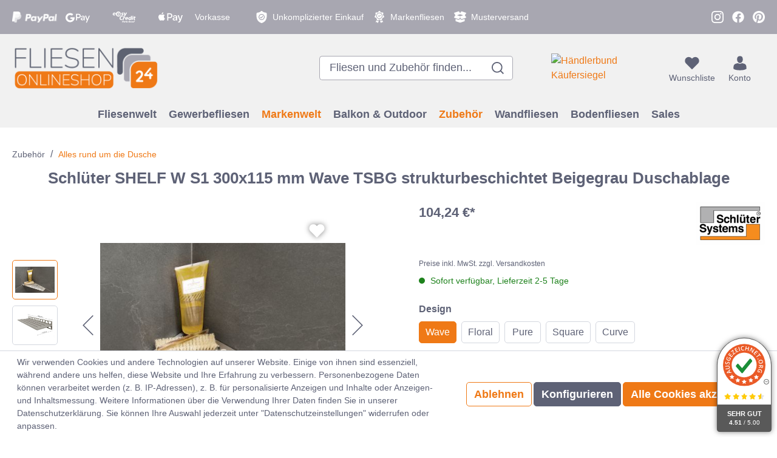

--- FILE ---
content_type: text/html; charset=UTF-8
request_url: https://www.fliesen-onlineshop24.de/schlueter-shelf-w-s1-300x115-mm-wave-tsbg-strukturbeschichtet-beigegrau-duschablage/10494413
body_size: 31585
content:

<!DOCTYPE html>

<html lang="de-DE"
      itemscope="itemscope"
      itemtype="https://schema.org/WebPage">

                            
    <head>
                                            
                                            
                                        
                                        
                            
                                        
                                    <meta charset="utf-8">
            
    <!-- WbmTagManagerAnalytics Head Snippet Start -->
            <script id="wbmTagMangerDefine" type="text/javascript">
            let gtmIsTrackingProductClicks = Boolean(),
                gtmIsTrackingAddToWishlistClicks = Boolean(),
                gtmContainerId = 'GTM-T85F8PXV',
                hasSWConsentSupport = Boolean(Number(1));
            window.wbmScriptIsSet = false;
            window.dataLayer = window.dataLayer || [];
            window.dataLayer.push({"event":"user","id":null});
        </script>
        <script id="wbmTagMangerDataLayer" type="text/javascript">
            window.dataLayer.push({ ecommerce: null });
            window.dataLayer.push({"google_tag_params":{"ecomm_prodid":10494413,"ecomm_pagetype":"product"}});

            
            var onEventDataLayer = JSON.parse('{"event":"view_item","ecommerce":{"value":104.24,"items":[{"item_category":"Schl\u00fcter Systems","price":104.24,"item_brand":"Schl\u00fcter Systems","item_id":"10494413","item_name":"Schl\u00fcter SHELF W S1 300x115 mm Wave TSBG strukturbeschichtet Beigegrau Duschablage","item_variant":"Wave"}],"currency":"EUR"}}');
                    </script>                        <script id="wbmTagManger" type="text/javascript">
            function getCookie(name) {
                var cookieMatch = document.cookie.match(name + '=(.*?)(;|$)');
                return cookieMatch && decodeURI(cookieMatch[1]);
            }

            var gtmCookieSet = getCookie('wbm-tagmanager-enabled');
            
            var googleTag = function(w,d,s,l,i){w[l]=w[l]||[];w[l].push({'gtm.start':new Date().getTime(),event:'gtm.js'});var f=d.getElementsByTagName(s)[0],j=d.createElement(s),dl=l!='dataLayer'?'&l='+l:'';j.async=true;j.src='https://www.googletagmanager.com/gtm.js?id='+i+dl+'';f.parentNode.insertBefore(j,f);};
            

            if (hasSWConsentSupport && gtmCookieSet === null) {
                window.wbmGoogleTagmanagerId = gtmContainerId;
                window.wbmScriptIsSet = false;
                window.googleTag = googleTag;
            } else {
                window.wbmScriptIsSet = true;
                googleTag(window, document, 'script', 'dataLayer', gtmContainerId);
                googleTag = null;
            }
        </script><!-- WbmTagManagerAnalytics Head Snippet End -->    
                            <meta name="viewport"
                      content="width=device-width, initial-scale=1, shrink-to-fit=no">
            
                                    <meta name="author"
                      content=""/>
                <meta name="robots"
                      content="index,follow"/>
                <meta name="revisit-after"
                      content="15 days"/>
                <meta name="keywords"
                      content="Schlüter SHELF W, Duschablage Aluminium, rechteckige Ablage, WAVE Design, 300x115 mm, TRENDLINE Pulverbeschichtung, nachträglicher Einbau, Fliesenverlegung, Badezimmerablage, Küchenzeile Ablage"/>
                <meta name="description"
                      content="Entdecken Sie die Schlüter-SHELF-W Duschablage: Rechteckig, 300x115 mm, aus Aluminium mit hochwertiger TRENDLINE Pulverbeschichtung im WAVE Design. I…"/>
            

    
    
    

    <link rel="alternate"
          type="application/rss+xml"
          title="Blog Feed"
          href="/blog.rss" />

                    <meta property="og:type"
          content="product"/>
    <meta property="og:site_name"
          content="Fliesen Onlineshop24"/>
    <meta property="og:url"
          content="https://www.fliesen-onlineshop24.de/schlueter-shelf-w-s1-300x115-mm-wave-tsbg-strukturbeschichtet-beigegrau-duschablage/10494413"/>
    <meta property="og:title"
          content="Schlüter-SHELF-W Duschablage - Aluminium WAVE Design"/>

    <meta property="og:description"
          content="Entdecken Sie die Schlüter-SHELF-W Duschablage: Rechteckig, 300x115 mm, aus Aluminium mit hochwertiger TRENDLINE Pulverbeschichtung im WAVE Design. I…"/>
    <meta property="og:image"
          content="https://www.fliesen-onlineshop24.de/media/a3/18/cd/1659524964/ss_mil_shelf_corner-A_floral_EB_002_s.jpg"/>

            <meta property="product:brand"
              content="Schlüter Systems"/>
        <meta property="product:price"
          content="104,24 €"/>
    <meta property="product:product_link"
          content="https://www.fliesen-onlineshop24.de/schlueter-shelf-w-s1-300x115-mm-wave-tsbg-strukturbeschichtet-beigegrau-duschablage/10494413"/>

    <meta name="twitter:card"
          content="product"/>
    <meta name="twitter:site"
          content="Fliesen Onlineshop24"/>
    <meta name="twitter:title"
          content="Schlüter-SHELF-W Duschablage - Aluminium WAVE Design"/>
    <meta name="twitter:description"
          content="Entdecken Sie die Schlüter-SHELF-W Duschablage: Rechteckig, 300x115 mm, aus Aluminium mit hochwertiger TRENDLINE Pulverbeschichtung im WAVE Design. I…"/>
    <meta name="twitter:image"
          content="https://www.fliesen-onlineshop24.de/media/a3/18/cd/1659524964/ss_mil_shelf_corner-A_floral_EB_002_s.jpg"/>


    

                                <meta itemprop="copyrightHolder"
                      content="Fliesen Onlineshop24"/>
                <meta itemprop="copyrightYear"
                      content=""/>
                <meta itemprop="isFamilyFriendly"
                      content="false"/>
                <meta itemprop="image"
                      content="https://www.fliesen-onlineshop24.de/media/de/49/e6/1715849388/logo.png"/>
            
    
                                                

                    <link rel="shortcut icon"
                  href="https://www.fliesen-onlineshop24.de/media/61/0c/e8/1715849388/favicon_(1).png">
        
                    <link rel="apple-touch-icon"
                  sizes="180x180"
                  href="https://www.fliesen-onlineshop24.de/media/32/8c/3e/1715849388/apple-touch-icon.png">
        
                    <link rel="icon"
                  sizes="192x192"
                  href="https://www.fliesen-onlineshop24.de/media/32/8c/3e/1715849388/apple-touch-icon.png">
            <meta name="theme-color"
                  content="#EF7916"/>
        
            
    
    <link rel="canonical" href="https://www.fliesen-onlineshop24.de/schlueter-shelf-w-s1-300x115-mm-wave-tsbg-strukturbeschichtet-beigegrau-duschablage/10494413" />

                    <title itemprop="name">
                    Schlüter-SHELF-W Duschablage - Aluminium WAVE Design             </title>
        
                                                                            <link rel="stylesheet"
                      href="https://www.fliesen-onlineshop24.de/theme/28ce479b207cd4e24c208f81f028960d/css/all.css?1759155859772103">
                                    

    <style type="text/css">

        .flix-sb .icon-facebook:before { content: '\e807'; }
        .flix-sb .icon-twitter:before { content: '\e803'; }
        .flix-sb .icon-gplus:before { content: '\e80e'; }
        .flix-sb .icon-pinterest:before { content: '\e801'; }
        .flix-sb .icon-tumblr:before { content: '\e808'; }
        .flix-sb .icon-mail:before { content: '\e80f'; }
        .flix-sb .icon-whatsapp:before { content: '\e812'; }
        .flix-sb .icon-xing:before { content: '\e802'; }
        .flix-sb .icon-linkedin:before { content: '\e800'; }
        .flix-sb .icon-print:before { content: '\f02f'; }
        .flix-sb .icon-fb-messenger:before { content: '\e900'; }
        .flix-sb .icon-fb-messenger-2:before { content: '\e900'; }

        
        

        
        .flix-sb {
            position: absolute;
            top: 200px;
        }

        .flix-sb__list {
            font-size: 100%;
        }

                                                    .flix-sb__el--facebook {
                    background-color: #3b5998;
                    color: #ffffff;
                    border-color: #d3d3d3;
                }

                .flix-sb__link:hover {
                    color: #ffffff !important;
                }
                                                                                                                    .flix-sb__el--pinterest {
                    background-color: #cb2027;
                    color: #ffffff;
                    border-color: #d3d3d3;
                }

                .flix-sb__link:hover {
                    color: #ffffff !important;
                }
                                                                                                                                                                                                            
    </style>


                        <script>
        window.features = {"FEATURE_NEXT_1797":false,"FEATURE_NEXT_11917":false,"FEATURE_NEXT_12608":true,"FEATURE_NEXT_16710":false,"FEATURE_NEXT_13810":false,"FEATURE_NEXT_13250":false,"FEATURE_NEXT_16151":false,"FEATURE_NEXT_16155":false,"FEATURE_NEXT_14872":false,"FEATURE_NEXT_15053":false,"FEATURE_NEXT_14114":false,"FEATURE_NEXT_12455":false,"FEATURE_NEXT_15815":false,"FEATURE_NEXT_8225":false,"FEATURE_NEXT_14699":false,"FEATURE_NEXT_15998":false,"FEATURE_NEXT_15707":true,"FEATURE_NEXT_15475":false,"FEATURE_NEXT_14360":false,"FEATURE_NEXT_15172":false,"FEATURE_NEXT_15687":false,"FEATURE_NEXT_6040":false,"FEATURE_NEXT_14001":false,"FEATURE_NEXT_7739":false,"FEATURE_NEXT_16200":false,"FEATURE_NEXT_13410":false,"FEATURE_NEXT_8097":false,"FEATURE_NEXT_16119":false,"FEATURE_NEXT_15917":false,"FEATURE_NEXT_15957":false,"FEATURE_NEXT_16223":false,"FEATURE_NEXT_13795":false,"FEATURE_NEXT_13601":false,"FEATURE_NEXT_16992":false,"FEATURE_NEXT_7530":false,"FEATURE_NEXT_16824":false,"FEATURE_NEXT_16271":false,"FEATURE_NEXT_17275":false,"FEATURE_NEXT_17016":false,"FEATURE_NEXT_16236":false,"FEATURE_NEXT_16769":false,"FEATURE_NEXT_16640":false,"FEATURE_NEXT_17261":false};
    </script>
        
                                                                


            <script>
            window.mediameetsFacebookPixelData = new Map();
        </script>
    
                            
            
                
            </head>

    <body class="is-ctl-product is-act-index">

          
        
   <!-- Ausgezeichnet.org-Dynamic-Seal: Begin -->
    <div class="auorgDynamicSeal" auorg-data-type="rounded">
    </div>
    <script src="https://siegel.ausgezeichnet.org/widgets/644a155449961a60635a6462/dynamic-seal.js?lang=de_DE">
    </script>
    <!-- Ausgezeichnet.org-Dynamic-Seal: End -->

                                  <noscript>
                <iframe src="https://www.googletagmanager.com/ns.html?id=GTM-T85F8PXV"
                        height="0" width="0" style="display:none;visibility:hidden"></iframe>
            </noscript>
                            <noscript class="noscript-main">
                
    <div role="alert"
         class="alert alert-info alert-has-icon">
                                                            
                
                    
        
                    <span class="icon icon-info">
            <svg width="24" height="24" viewBox="0 0 24 24" fill="none" xmlns="http://www.w3.org/2000/svg">
<path fill-rule="evenodd" clip-rule="evenodd" d="M12 4.5C7.85787 4.5 4.5 7.85786 4.5 12C4.5 16.1421 7.85786 19.5 12 19.5C16.1421 19.5 19.5 16.1421 19.5 12C19.5 7.85787 16.1421 4.5 12 4.5ZM3.5 12C3.5 7.30558 7.30558 3.5 12 3.5C16.6944 3.5 20.5 7.30558 20.5 12C20.5 16.6944 16.6944 20.5 12 20.5C7.30558 20.5 3.5 16.6944 3.5 12ZM12.5 8.06V9.07143H11.5V8.06H12.5ZM12.5 15.9286V16H11.5V15.9286H10.2857V14.9286H11.5V12.5H10.2857V11.5H11.5V11.4286H12.5V14.9286H13.7143V15.9286H12.5Z" fill="black"/>
</svg>

        </span>
                                        
                    <div class="alert-content-container">
                                                    
                                        <div class="alert-content">
                                                    Um unseren Shop in vollem Umfang nutzen zu können, empfehlen wir Ihnen Javascript in Ihrem Browser zu aktivieren.
                                            </div>
                

                    
    
                                                                </div>
            </div>
            </noscript>
        

                
    
                            <div class="top-bar d-none d-lg-block">
        <nav class="top-bar-nav">
                        
    
    
    
    <div class="d-sm-flex col top-bar-nav-item top-bar-nav-item-left">
        
                                
                            
        <div class="top-bar-item top-bar-item-left top-bar-item-left-1">
                                                            <img src="https://www.fliesen-onlineshop24.de/media/9b/41/55/1715849388/paypal.svg" alt=""/>
                                                    
                            </div>
                                        
                            
        <div class="top-bar-item top-bar-item-left top-bar-item-left-2">
                                                            <img src="https://www.fliesen-onlineshop24.de/media/fa/dd/2a/1727075476/icons8-google-pay.svg" alt=""/>
                                                    
                            </div>
                                        
                            
        <div class="top-bar-item top-bar-item-left top-bar-item-left-3">
                                                            <img src="https://www.fliesen-onlineshop24.de/media/fe/67/c0/1715849388/easycredit.svg" alt=""/>
                                                    
                            </div>
                                        
                            
        <div class="top-bar-item top-bar-item-left top-bar-item-left-4">
                                                            <img src="https://www.fliesen-onlineshop24.de/media/df/a3/61/1727075489/icons8-apple-pay.svg" alt=""/>
                                                    
                            </div>
                                        
                            
        <div class="top-bar-item top-bar-item-left top-bar-item-left-5">
                                
                                                            <div class="top-bar-item-label">
                            Vorkasse
                        </div>
                                                </div>
                </div>
    
            
    
    
        <div class="d-none d-xl-flex col-auto mr-auto ml-auto top-bar-nav-item top-bar-nav-item-center">
        
                                
                            
        <div class="top-bar-item top-bar-item-center top-bar-item-center-1">
                                                            <img src="https://www.fliesen-onlineshop24.de/media/e9/d7/1c/1715849388/shop-safely.svg" alt=""/>
                                                    
                                                            <div class="top-bar-item-label">
                            Unkomplizierter Einkauf
                        </div>
                                                </div>
                                        
                            
        <div class="top-bar-item top-bar-item-center top-bar-item-center-2">
                                                            <img src="https://www.fliesen-onlineshop24.de/media/06/7a/9d/1715849389/brand-tiles.svg" alt=""/>
                                                    
                                                            <div class="top-bar-item-label">
                            Markenfliesen
                        </div>
                                                </div>
                                        
                            
        <div class="top-bar-item top-bar-item-center top-bar-item-center-3">
                                                            <img src="https://www.fliesen-onlineshop24.de/media/b7/98/2a/1715849389/sample-delivery.svg" alt=""/>
                                                    
                                                            <div class="top-bar-item-label">
                            Musterversand
                        </div>
                                                </div>
                </div>
    
                        
        
    
    
    
    <div class="d-sm-flex col top-bar-nav-item top-bar-nav-item-right">
        
                                
                            
        <div class="top-bar-item top-bar-item-right top-bar-item-right-1">
                                                            <img src="https://www.fliesen-onlineshop24.de/media/88/14/96/1715849389/phone.svg" alt=""/>
                                                                                                <a class="top-bar-item-link" target="_blank" rel="noopener noreferrer" href="tel:+4970629164236"></a>
                                    
                                                            <div class="top-bar-item-label">
                            Tel. +49 7062 916 42 36
                        </div>
                                                </div>
                                        
                            
        <div class="top-bar-item top-bar-item-right top-bar-item-right-2">
                                                            <img src="https://www.fliesen-onlineshop24.de/media/1c/41/d9/1715849389/instagram.svg" alt=""/>
                                                                                                <a class="top-bar-item-link" target="_blank" rel="noopener noreferrer" href="https://www.instagram.com/fliesenonlineshop24/"></a>
                                    
                            </div>
                                        
                            
        <div class="top-bar-item top-bar-item-right top-bar-item-right-3">
                                                            <img src="https://www.fliesen-onlineshop24.de/media/f9/22/28/1715849389/facebook.svg" alt=""/>
                                                                                                <a class="top-bar-item-link" target="_blank" rel="noopener noreferrer" href="https://www.facebook.com/Fliesen-onlineshop24-101607419084163"></a>
                                    
                            </div>
                                        
                            
        <div class="top-bar-item top-bar-item-right top-bar-item-right-4">
                                                            <img src="https://www.fliesen-onlineshop24.de/media/a9/c6/6a/1715849389/pinterest.svg" alt=""/>
                                                                                                <a class="top-bar-item-link" target="_blank" rel="noopener noreferrer" href="https://www.pinterest.de/FliesenOnlineshop24de/"></a>
                                    
                            </div>
                </div>
    
                                </nav>
    </div>
    
    
    <header class="header-main">
                            <div class="container">
                            
            <div class="row align-items-center header-row">
                            <div class="col-12 col-lg-auto header-logo-col">
                            <div class="header-logo-main">
                    <a class="header-logo-main-link"
               href="/"
               title="Zur Startseite wechseln">
                                    <picture class="header-logo-picture">
                                                                                
                                                                            
                                                                                    <img src="https://www.fliesen-onlineshop24.de/media/de/49/e6/1715849388/logo.png"
                                     alt="Zur Startseite wechseln"
                                     class="img-fluid header-logo-main-img"/>
                                                                        </picture>
                            </a>
            </div>


            <div class="d-lg-none top-onlineshop-seal is-header">
            
    
    
    <a href="https://www.ausgezeichnet.org/bewertungen-fliesen-onlineshop24.de-QR836" target="_blank">
        <img class="top-onlineshop-seal-image"
             src="https://www.fliesen-onlineshop24.de/bundles/fliesenonlineshop24/assets/top-onlineshop/header.jpg?175915585911704"
             title="Top Onlineshop 2024"
             alt=""
        >
    </a>
        </div>
    
            <div class="d-lg-none haendlerbund-badge haendlerbund-badge-logo">
            
        
    
                
    <!-- Beginn des H&auml;ndlerbund HTML-Code -->
    <!-- Der HTML-Code darf im Sinne der einwandfreien Funktionalit&auml;t nicht ver&auml;ndert werden! -->
    <a href="https://www.kaeufersiegel.de/zertifikat/?uuid=a6afe3c2-0996-11ec-a4fa-9c5c8e4fb375-4784273491"
       target="_blank"
    >
        <img src="https://www.kaeufersiegel.de/zertifikat/logo.php?uuid=a6afe3c2-0996-11ec-a4fa-9c5c8e4fb375-4784273491&size=150"
             title="Händlerbund Käufersiegel"
             alt="Händlerbund Käufersiegel"
        />
    </a>
    <!-- Ende des H&auml;ndlerbund HTML-Code -->
        </div>
                    </div>
            
                            <div class="col-12 order-2 col-sm order-sm-1 header-search-col">
                    <div class="row">
                        <div class="col-sm-auto d-none d-sm-block d-lg-none">
                                                            <div class="nav-main-toggle">
                                                                            <button class="btn nav-main-toggle-btn header-actions-btn"
                                                type="button"
                                                data-offcanvas-menu="true"
                                                aria-label="Menü">
                                                                                                    
                
                    
        
                    <span class="icon icon-stack">
            <svg width="24" height="24" viewBox="0 0 24 24" fill="none" xmlns="http://www.w3.org/2000/svg">
<path fill-rule="evenodd" clip-rule="evenodd" d="M22 5H2V3H22V5Z" fill="black"/>
<path fill-rule="evenodd" clip-rule="evenodd" d="M22 13H2V11H22V13Z" fill="black"/>
<path fill-rule="evenodd" clip-rule="evenodd" d="M22 21H2V19H22V21Z" fill="black"/>
</svg>

        </span>
                                                
    <span class="menu-label">
        Menü
    </span>
                                        </button>
                                                                    </div>
                                                    </div>
                        <div class="col">
                                        <div class="d-none d-lg-block top-onlineshop-seal is-header">
            
    
                
    <a href="https://www.ausgezeichnet.org/bewertungen-fliesen-onlineshop24.de-QR836" target="_blank">
        <img class="top-onlineshop-seal-image"
             src="https://www.fliesen-onlineshop24.de/bundles/fliesenonlineshop24/assets/top-onlineshop/default.jpg?175915585934650"
             title="Top Onlineshop 2024"
             alt=""
        >
    </a>
        </div>
    
        <div class="collapse"
         id="searchCollapse">
        <div class="header-search">
            <form action="/search"
                  method="get"
                  data-search-form="true"
                  data-url="/suggest?search="
                  class="header-search-form">
                                    <div class="input-group">
                                                    <input type="search"
                                   name="search"
                                   class="form-control header-search-input"
                                   autocomplete="off"
                                   autocapitalize="off"
                                   placeholder="Fliesen und Zubehör finden..."
                                   aria-label="Fliesen und Zubehör finden..."
                                   value=""
                            >
                        
                                                    <div class="input-group-append">
                                <button type="submit"
                                        class="btn header-search-btn"
                                        aria-label="Suchen">
                                    <span class="header-search-icon">
                                            
                
                    
        
                    <span class="icon icon-search">
            <svg width="24" height="24" viewBox="0 0 24 24" fill="none" xmlns="http://www.w3.org/2000/svg">
<path fill-rule="evenodd" clip-rule="evenodd" d="M2 10.8187C2 5.94827 5.94827 2 10.8187 2C15.6891 2 19.6374 5.94827 19.6374 10.8187C19.6374 12.9221 18.901 14.8534 17.672 16.3691L22 20.697L20.697 22L16.3691 17.672C14.8534 18.901 12.9221 19.6374 10.8187 19.6374C5.94827 19.6374 2 15.6891 2 10.8187ZM10.8187 3.84271C6.96597 3.84271 3.84271 6.96597 3.84271 10.8187C3.84271 14.6714 6.96597 17.7947 10.8187 17.7947C14.6714 17.7947 17.7947 14.6714 17.7947 10.8187C17.7947 6.96597 14.6714 3.84271 10.8187 3.84271Z" fill="black"/>
</svg>

        </span>
                                        </span>
                                </button>
                            </div>
                                            </div>
                            </form>
        </div>
    </div>


            <div class="d-none haendlerbund-badge haendlerbund-badge-search">
            
        
    
                
    <!-- Beginn des H&auml;ndlerbund HTML-Code -->
    <!-- Der HTML-Code darf im Sinne der einwandfreien Funktionalit&auml;t nicht ver&auml;ndert werden! -->
    <a href="https://www.kaeufersiegel.de/zertifikat/?uuid=a6afe3c2-0996-11ec-a4fa-9c5c8e4fb375-4784273491"
       target="_blank"
    >
        <img src="https://www.kaeufersiegel.de/zertifikat/logo.php?uuid=a6afe3c2-0996-11ec-a4fa-9c5c8e4fb375-4784273491&size=150"
             title="Händlerbund Käufersiegel"
             alt="Händlerbund Käufersiegel"
        />
    </a>
    <!-- Ende des H&auml;ndlerbund HTML-Code -->
        </div>
                            </div>
                    </div>
                </div>
            
                            <div class="col-12 order-1 col-sm-auto order-sm-2 header-actions-col">
                    <div class="row no-gutters">
                                                    <div class="col d-sm-none">
                                <div class="menu-button">
                                                                            <button class="btn nav-main-toggle-btn header-actions-btn"
                                                type="button"
                                                data-offcanvas-menu="true"
                                                aria-label="Menü">
                                                                                                    
                
                    
        
                    <span class="icon icon-stack">
            <svg width="24" height="24" viewBox="0 0 24 24" fill="none" xmlns="http://www.w3.org/2000/svg">
<path fill-rule="evenodd" clip-rule="evenodd" d="M22 5H2V3H22V5Z" fill="black"/>
<path fill-rule="evenodd" clip-rule="evenodd" d="M22 13H2V11H22V13Z" fill="black"/>
<path fill-rule="evenodd" clip-rule="evenodd" d="M22 21H2V19H22V21Z" fill="black"/>
</svg>

        </span>
                                                
    <span class="menu-label">
        Menü
    </span>
                                        </button>
                                                                    </div>
                            </div>
                        
                                                    <div class="col-auto d-sm-none">
                                <div class="search-toggle">
                                    <button class="btn header-actions-btn search-toggle-btn js-search-toggle-btn collapsed"
                                            type="button"
                                            data-toggle="collapse"
                                            data-target="#searchCollapse"
                                            aria-expanded="false"
                                            aria-controls="searchCollapse"
                                            aria-label="Suchen">
                                            
                
                    
        
                    <span class="icon icon-search">
            <svg width="24" height="24" viewBox="0 0 24 24" fill="none" xmlns="http://www.w3.org/2000/svg">
<path fill-rule="evenodd" clip-rule="evenodd" d="M2 10.8187C2 5.94827 5.94827 2 10.8187 2C15.6891 2 19.6374 5.94827 19.6374 10.8187C19.6374 12.9221 18.901 14.8534 17.672 16.3691L22 20.697L20.697 22L16.3691 17.672C14.8534 18.901 12.9221 19.6374 10.8187 19.6374C5.94827 19.6374 2 15.6891 2 10.8187ZM10.8187 3.84271C6.96597 3.84271 3.84271 6.96597 3.84271 10.8187C3.84271 14.6714 6.96597 17.7947 10.8187 17.7947C14.6714 17.7947 17.7947 14.6714 17.7947 10.8187C17.7947 6.96597 14.6714 3.84271 10.8187 3.84271Z" fill="black"/>
</svg>

        </span>
                                        </button>
                                </div>
                            </div>
                        
                                                                                    <div class="col-auto">
                                    <div class="header-wishlist">
                                        <a class="btn header-wishlist-btn header-actions-btn"
                                           href="/wishlist"
                                           title="Wunschliste"
                                           aria-label="Wunschliste">
                                                    <span class="header-wishlist-icon">
            
                
                    
        
                    <span class="icon icon-heart">
            <!-- Generated by IcoMoon.io -->
<svg version="1.1" xmlns="http://www.w3.org/2000/svg" width="32" height="32" viewBox="0 0 1024 1024">
<title></title>
<g id="icomoon-ignore">
</g>
<path fill="#000" d="M314.91 140.8c-126.792 0-229.577 102.785-229.577 229.577 0 60.889 24.187 119.283 67.241 162.338l339.312 339.311c11.106 11.106 29.12 11.106 40.226 0l339.311-339.311c43.055-43.055 67.243-101.449 67.243-162.338 0-126.792-102.784-229.577-229.577-229.577-60.89 0-119.283 24.188-162.334 67.242l-34.756 34.754-34.756-34.754c-43.051-43.054-101.446-67.242-162.333-67.242z"></path>
</svg>

        </span>
        </span>
        <span class="badge badge-primary header-wishlist-badge"
          id="wishlist-basket"
          data-wishlist-storage="true"
          data-wishlist-storage-options="{&quot;listPath&quot;:&quot;\/wishlist\/list&quot;,&quot;mergePath&quot;:&quot;\/wishlist\/merge&quot;,&quot;tokenMergePath&quot;:&quot;1b4dfebfc2584cf58b63c72c20d521d0frontend.wishlist.product.merge#&quot;,&quot;pageletPath&quot;:&quot;\/wishlist\/merge\/pagelet&quot;,&quot;tokenPageletPath&quot;:&quot;1b4dfebfc2584cf58b63c72c20d521d0frontend.wishlist.product.merge.pagelet#&quot;}"
          data-wishlist-widget="true"
    ></span>

    <span class="d-none d-xl-block header-actions-label wishlist-label">
        Wunschliste
    </span>
                                        </a>
                                    </div>
                                </div>
                                                    
                                                    <div class="col-auto">
                                <div class="account-menu">
                                        <div class="dropdown">
            <button class="btn account-menu-btn header-actions-btn"
            type="button"
            id="accountWidget"
            data-offcanvas-account-menu="true"
            data-toggle="dropdown"
            aria-haspopup="true"
            aria-expanded="false"
            aria-label="Mein Konto"
            title="Mein Konto">
            
                
                    
        
                    <span class="icon icon-avatar">
            <svg width="24" height="24" viewBox="0 0 24 24" fill="none" xmlns="http://www.w3.org/2000/svg">
<path d="M11.9666 11.7813C14.1903 11.7813 15.9931 9.59171 15.9931 6.89069C15.9931 4.1896 15.4012 2 11.9666 2C8.53208 2 7.94007 4.1896 7.94007 6.89069C7.94007 9.59171 9.74288 11.7813 11.9666 11.7813Z" fill="black"/>
<path d="M21.1231 19.0044C21.0332 14.2243 20.2925 12.8622 14.6244 12C14.6244 12 13.8265 12.8569 11.9669 12.8569C10.1072 12.8569 9.30919 12 9.30919 12C3.70297 12.8528 2.91723 14.1946 2.81391 18.8491C2.80544 19.2291 2.80151 19.2491 2.8 19.205C2.80034 19.2876 2.80076 19.4406 2.80076 19.7072C2.80076 19.7072 4.15019 22 11.9669 22C19.7834 22 21.133 19.7072 21.133 19.7072C21.133 19.5359 21.1331 19.4168 21.1333 19.3357C21.1318 19.363 21.1288 19.3101 21.1231 19.0044Z" fill="black"/>
</svg>

        </span>
            <span class="d-none d-xl-block header-actions-label account-label">
            Konto
        </span>
    </button>

                    <div class="dropdown-menu dropdown-menu-right account-menu-dropdown js-account-menu-dropdown"
                 aria-labelledby="accountWidget">
                
        
            <button class="btn btn-light btn-block offcanvas-close js-offcanvas-close sticky-top">
                                
                
                    
        
                    <span class="icon icon-x icon-sm">
            <svg width="24" height="24" viewBox="0 0 24 24" fill="none" xmlns="http://www.w3.org/2000/svg">
<path fill-rule="evenodd" clip-rule="evenodd" d="M10.3758 12L2 3.62421L3.62421 2L12 10.3758L20.3758 2L22 3.62421L13.6242 12L22 20.3758L20.3758 22L12 13.6242L3.62421 22L2 20.3758L10.3758 12Z" fill="black"/>
</svg>

        </span>
                
                            Menü schließen
                    </button>
    
            <div class="offcanvas-content-container">
                <div class="account-menu">
                                    <div class="dropdown-header account-menu-header">
                    Mein Konto
                </div>
                    
                                    <div class="account-menu-login">
                    <a href="/account/login"
                       title="Anmelden"
                       class="btn btn-primary account-menu-login-button">
                        Anmelden
                    </a>

                    <div class="account-menu-register">
                        oder <a href="/account/login"
                                                            title="registrieren">registrieren</a>
                    </div>
                </div>
                    
                    <div class="account-menu-links">
                    <div class="header-account-menu">
        <div class="card account-menu-inner">
                                        
                                                <div class="list-group list-group-flush account-aside-list-group">
                        
                                                                <a href="/account"
                                   title="Übersicht"
                                   class="list-group-item list-group-item-action account-aside-item">
                                    Übersicht
                                </a>
                            
                                                            <a href="/account/profile"
                                   title="Persönliches Profil"
                                   class="list-group-item list-group-item-action account-aside-item">
                                    Persönliches Profil
                                </a>
                            
                                                            <a href="/account/address"
                                   title="Adressen"
                                   class="list-group-item list-group-item-action account-aside-item">
                                    Adressen
                                </a>
                            
                                                            <a href="/account/payment"
                                   title="Zahlungsarten"
                                   class="list-group-item list-group-item-action account-aside-item">
                                    Zahlungsarten
                                </a>
                            
                                                                <a href="/account/order"
                                   title="Bestellungen"
                                   class="list-group-item list-group-item-action account-aside-item">
                                    Bestellungen
                                </a>
                            
                        <a href="/account/offer"
               title="Angebote"
               class="list-group-item list-group-item-action account-aside-item">
                Angebote
            </a>
                                    

                        <a href="/account/mollie/subscriptions" title="Abonnements" class="list-group-item list-group-item-action account-aside-item">
                Abonnements
            </a>
            
                    </div>
                            
                                                </div>
    </div>
            </div>
            </div>
        </div>
                </div>
            </div>
                                </div>
                            </div>
                        
                                                    <div class="col-auto">
                                <div class="header-cart"
                                     data-offcanvas-cart="true">
                                    <a class="btn header-cart-btn header-actions-btn"
                                       href="/checkout/cart"
                                       data-cart-widget="true"
                                       title="Warenkorb"
                                       aria-label="Warenkorb">
                                            <span class="header-cart-icon">
            
                
                    
        
                    <span class="icon icon-bag">
            <svg width="24" height="24" viewBox="0 0 24 24" fill="none" xmlns="http://www.w3.org/2000/svg">
<path d="M21.65 8.93003C21.3575 8.58871 20.9186 8.3693 20.4798 8.3693H19.2608L14.5555 2.56693C14.263 2.20124 13.751 2.1281 13.3609 2.39628C12.9952 2.68883 12.9221 3.20081 13.1903 3.59088C13.1903 3.61526 13.2147 3.61526 13.2147 3.63964L17.091 8.3693H6.65652L10.5085 3.63964C10.8254 3.29832 10.8011 2.76197 10.4597 2.44504C10.1184 2.1281 9.58208 2.15248 9.26514 2.49379C9.24076 2.51817 9.21638 2.54255 9.192 2.56693L4.48673 8.39368H3.51154C2.68263 8.39368 2 9.07631 2 9.90522C2 10.0027 2 10.1003 2.02438 10.1978L3.97475 20.0228C4.16979 21.0467 5.07184 21.7781 6.12017 21.7781H17.8712C18.9195 21.7781 19.8215 21.0467 20.0166 20.0228L21.967 10.1978C22.0645 9.75894 21.9426 9.29572 21.65 8.93003ZM9.46018 16.9022C9.46018 17.3654 9.07011 17.7555 8.60689 17.7555C8.14368 17.7555 7.7536 17.3654 7.7536 16.9022V13.4403C7.7536 12.9771 8.14368 12.587 8.60689 12.587C9.07011 12.587 9.46018 12.9771 9.46018 13.4403V16.9022V16.9022ZM12.849 16.9022C12.849 17.3654 12.4589 17.7555 11.9957 17.7555C11.5325 17.7555 11.1424 17.3654 11.1424 16.9022V13.4403C11.1424 12.9771 11.5325 12.587 11.9957 12.587C12.4589 12.587 12.849 12.9771 12.849 13.4403V16.9022V16.9022ZM16.2134 16.9022C16.2134 17.3654 15.8233 17.7555 15.3601 17.7555C14.8968 17.7555 14.5068 17.3654 14.5068 16.9022V13.4403C14.5068 12.9771 14.8968 12.587 15.3601 12.587C15.8233 12.587 16.2134 12.9771 16.2134 13.4403V16.9022Z" fill="black"/>
</svg>

        </span>
        </span>
        <span class="d-none d-xl-block header-actions-label cart-label">
                    Warenkorb
            </span>
                                    </a>
                                </div>
                            </div>
                                            </div>
                </div>
                    </div>
                        </div>
                
                    <div class="nav-main">
                                    
    <div class="main-navigation"
         id="mainNavigation"
         data-flyout-menu="true">
                    <div class="container">
                                    <nav class="nav main-navigation-menu"
                        itemscope="itemscope"
                        itemtype="http://schema.org/SiteNavigationElement">
                        
                        
                                                                                                                
                                                                                            
                                                                
                                                                                                            <a class="nav-link main-navigation-link"
                                           href="https://www.fliesen-onlineshop24.de/fliesenwelt/"
                                           itemprop="url"
                                           data-flyout-menu-trigger="3b73164e6fae4a0c9d6eb76c02d09ad0"                                                                                      title="Fliesenwelt">
                                            <div class="main-navigation-link-text">
                                                <span itemprop="name">Fliesenwelt</span>
                                            </div>
                                        </a>
                                                                                                                                                                
                                                                
                                                                                                            <a class="nav-link main-navigation-link"
                                           href="https://www.fliesen-onlineshop24.de/gewerbefliesen/"
                                           itemprop="url"
                                           data-flyout-menu-trigger="35a5d7b9e4b2426e85c707dfb2fdbccc"                                                                                      title="Gewerbefliesen">
                                            <div class="main-navigation-link-text">
                                                <span itemprop="name">Gewerbefliesen</span>
                                            </div>
                                        </a>
                                                                                                                                                                
                                                                
                                                                                                            <a class="nav-link main-navigation-link active"
                                           href="https://www.fliesen-onlineshop24.de/markenwelt/"
                                           itemprop="url"
                                           data-flyout-menu-trigger="2e067345b5f84610aa3b57f23b653183"                                                                                      title="Markenwelt">
                                            <div class="main-navigation-link-text">
                                                <span itemprop="name">Markenwelt</span>
                                            </div>
                                        </a>
                                                                                                                                                                
                                                                
                                                                                                            <a class="nav-link main-navigation-link"
                                           href="https://www.fliesen-onlineshop24.de/balkon-outdoor/"
                                           itemprop="url"
                                           data-flyout-menu-trigger="4fb7ba3ac09e4a25af1be584725d2316"                                                                                      title="Balkon &amp; Outdoor">
                                            <div class="main-navigation-link-text">
                                                <span itemprop="name">Balkon &amp; Outdoor</span>
                                            </div>
                                        </a>
                                                                                                                                                                
                                                                
                                                                                                            <a class="nav-link main-navigation-link active"
                                           href="https://www.fliesen-onlineshop24.de/zubehoer/"
                                           itemprop="url"
                                           data-flyout-menu-trigger="61d4582f55ae4ac9b7be7a34fc5b2152"                                                                                      title="Zubehör">
                                            <div class="main-navigation-link-text">
                                                <span itemprop="name">Zubehör</span>
                                            </div>
                                        </a>
                                                                                                                                                                
                                                                
                                                                                                            <a class="nav-link main-navigation-link"
                                           href="https://www.fliesen-onlineshop24.de/wandfliesen/"
                                           itemprop="url"
                                           data-flyout-menu-trigger="98e698ed081940ef902a0bf996897477"                                                                                      title="Wandfliesen">
                                            <div class="main-navigation-link-text">
                                                <span itemprop="name">Wandfliesen</span>
                                            </div>
                                        </a>
                                                                                                                                                                
                                                                
                                                                                                            <a class="nav-link main-navigation-link"
                                           href="https://www.fliesen-onlineshop24.de/bodenfliesen/"
                                           itemprop="url"
                                           data-flyout-menu-trigger="dce8f096ef4b477cbf99cc8a65dafd7f"                                                                                      title="Bodenfliesen">
                                            <div class="main-navigation-link-text">
                                                <span itemprop="name">Bodenfliesen</span>
                                            </div>
                                        </a>
                                                                                                                                                                
                                                                
                                                                                                            <a class="nav-link main-navigation-link"
                                           href="https://www.fliesen-onlineshop24.de/sales/"
                                           itemprop="url"
                                                                                                                                 title="Sales">
                                            <div class="main-navigation-link-text">
                                                <span itemprop="name">Sales</span>
                                            </div>
                                        </a>
                                                                                                                                            </nav>
                            </div>
        
                                                                                                                                                                                                                                                                                                                                                                                                                                                                                                                            
                                                <div class="navigation-flyouts">
                                                                                                                                                                <div class="navigation-flyout"
                                             data-flyout-menu-id="3b73164e6fae4a0c9d6eb76c02d09ad0">
                                            <div class="container">
                                                                                                                        <div class="row navigation-flyout-bar">
                            <div class="col">
                    <div class="navigation-flyout-category-link">
                                                                                    <a class="nav-link"
                                   href="https://www.fliesen-onlineshop24.de/fliesenwelt/"
                                   itemprop="url"
                                   title="Fliesenwelt">
                                                                            Zur Kategorie Fliesenwelt
                                            
    
                    
        
                    <span class="icon icon-arrow-right icon-primary">
            <svg xmlns="http://www.w3.org/2000/svg" xmlns:xlink="http://www.w3.org/1999/xlink" width="16" height="16" viewBox="0 0 16 16"><defs><path id="icons-small-arrow-small-right-a" d="M6.7071 6.2929c-.3905-.3905-1.0237-.3905-1.4142 0-.3905.3905-.3905 1.0237 0 1.4142l3 3c.3905.3905 1.0237.3905 1.4142 0l3-3c.3905-.3905.3905-1.0237 0-1.4142-.3905-.3905-1.0237-.3905-1.4142 0L9 8.5858l-2.2929-2.293z"/></defs><use fill="#758CA3" fill-rule="evenodd" transform="rotate(-90 9 8.5)" xlink:href="#icons-small-arrow-small-right-a"/></svg>
        </span>
                                                                        </a>
                                                                        </div>
                </div>
            
                            <div class="col-auto">
                    <div class="navigation-flyout-close js-close-flyout-menu">
                                                                                        
                
                    
        
                    <span class="icon icon-x">
            <svg width="24" height="24" viewBox="0 0 24 24" fill="none" xmlns="http://www.w3.org/2000/svg">
<path fill-rule="evenodd" clip-rule="evenodd" d="M10.3758 12L2 3.62421L3.62421 2L12 10.3758L20.3758 2L22 3.62421L13.6242 12L22 20.3758L20.3758 22L12 13.6242L3.62421 22L2 20.3758L10.3758 12Z" fill="black"/>
</svg>

        </span>
                                                                            </div>
                </div>
                    </div>
    
            <div class="row navigation-flyout-content">
                            <div class="col">
                    <div class="navigation-flyout-categories">
                                                        
                    
                
    <div class="row navigation-flyout-categories is-level-0">
                                            
                            <div class="col-3 navigation-flyout-col">
                                                                        <a class="nav-item nav-link navigation-flyout-link is-level-0"
                               href="https://www.fliesen-onlineshop24.de/fliesenwelt/nach-groesse/"
                               itemprop="url"
                                                              title="Nach Größe">
                                <span itemprop="name">Nach Größe</span>
                            </a>
                                            
                                                                            
        
                
    <div class="navigation-flyout-categories is-level-1">
                                            
                            <div class="navigation-flyout-col">
                                                                        <a class="nav-item nav-link navigation-flyout-link is-level-1"
                               href="https://www.fliesen-onlineshop24.de/fliesenwelt/nach-groesse/fliesen-20x20/"
                               itemprop="url"
                                                              title="20x20">
                                <span itemprop="name">20x20</span>
                            </a>
                                            
                                                                            
        
                
    <div class="navigation-flyout-categories is-level-2">
            </div>
                                                            </div>
                                                        
                            <div class="navigation-flyout-col">
                                                                        <a class="nav-item nav-link navigation-flyout-link is-level-1"
                               href="https://www.fliesen-onlineshop24.de/fliesenwelt/nach-groesse/33x33/"
                               itemprop="url"
                                                              title="33x33 ">
                                <span itemprop="name">33x33 </span>
                            </a>
                                            
                                                                            
        
                
    <div class="navigation-flyout-categories is-level-2">
            </div>
                                                            </div>
                                                        
                            <div class="navigation-flyout-col">
                                                                        <a class="nav-item nav-link navigation-flyout-link is-level-1"
                               href="https://www.fliesen-onlineshop24.de/fliesenwelt/nach-groesse/fliesen-30x60/"
                               itemprop="url"
                                                              title="30x60">
                                <span itemprop="name">30x60</span>
                            </a>
                                            
                                                                            
        
                
    <div class="navigation-flyout-categories is-level-2">
            </div>
                                                            </div>
                                                        
                            <div class="navigation-flyout-col">
                                                                        <a class="nav-item nav-link navigation-flyout-link is-level-1"
                               href="https://www.fliesen-onlineshop24.de/fliesenwelt/nach-groesse/fliesen-60x60/"
                               itemprop="url"
                                                              title="60x60">
                                <span itemprop="name">60x60</span>
                            </a>
                                            
                                                                            
        
                
    <div class="navigation-flyout-categories is-level-2">
            </div>
                                                            </div>
                                                        
                            <div class="navigation-flyout-col">
                                                                        <a class="nav-item nav-link navigation-flyout-link is-level-1"
                               href="https://www.fliesen-onlineshop24.de/fliesenwelt/nach-groesse/fliesen-60x120/"
                               itemprop="url"
                                                              title="60x120">
                                <span itemprop="name">60x120</span>
                            </a>
                                            
                                                                            
        
                
    <div class="navigation-flyout-categories is-level-2">
            </div>
                                                            </div>
                                                        
                            <div class="navigation-flyout-col">
                                                                        <a class="nav-item nav-link navigation-flyout-link is-level-1"
                               href="https://www.fliesen-onlineshop24.de/fliesenwelt/nach-groesse/fliesen-80x80/"
                               itemprop="url"
                                                              title="80x80">
                                <span itemprop="name">80x80</span>
                            </a>
                                            
                                                                            
        
                
    <div class="navigation-flyout-categories is-level-2">
            </div>
                                                            </div>
                                                        
                            <div class="navigation-flyout-col">
                                                                        <a class="nav-item nav-link navigation-flyout-link is-level-1"
                               href="https://www.fliesen-onlineshop24.de/fliesenwelt/nach-groesse/fliesen-100x100/"
                               itemprop="url"
                                                              title="100x100">
                                <span itemprop="name">100x100</span>
                            </a>
                                            
                                                                            
        
                
    <div class="navigation-flyout-categories is-level-2">
            </div>
                                                            </div>
                                                        
                            <div class="navigation-flyout-col">
                                                                        <a class="nav-item nav-link navigation-flyout-link is-level-1"
                               href="https://www.fliesen-onlineshop24.de/fliesenwelt/nach-groesse/6-5x26/"
                               itemprop="url"
                                                              title="6,5x26">
                                <span itemprop="name">6,5x26</span>
                            </a>
                                            
                                                                            
        
                
    <div class="navigation-flyout-categories is-level-2">
            </div>
                                                            </div>
                                                        
                            <div class="navigation-flyout-col">
                                                                        <a class="nav-item nav-link navigation-flyout-link is-level-1"
                               href="https://www.fliesen-onlineshop24.de/fliesenwelt/nach-groesse/23-2x26-7/"
                               itemprop="url"
                                                              title="23,2x26,7">
                                <span itemprop="name">23,2x26,7</span>
                            </a>
                                            
                                                                            
        
                
    <div class="navigation-flyout-categories is-level-2">
            </div>
                                                            </div>
                                                        
                            <div class="navigation-flyout-col">
                                                                        <a class="nav-item nav-link navigation-flyout-link is-level-1"
                               href="https://www.fliesen-onlineshop24.de/fliesenwelt/nach-groesse/6x25/"
                               itemprop="url"
                                                              title="6x25">
                                <span itemprop="name">6x25</span>
                            </a>
                                            
                                                                            
        
                
    <div class="navigation-flyout-categories is-level-2">
            </div>
                                                            </div>
                                                        
                            <div class="navigation-flyout-col">
                                                                        <a class="nav-item nav-link navigation-flyout-link is-level-1"
                               href="https://www.fliesen-onlineshop24.de/fliesenwelt/nach-groesse/28x34/"
                               itemprop="url"
                                                              title="28x34">
                                <span itemprop="name">28x34</span>
                            </a>
                                            
                                                                            
        
                
    <div class="navigation-flyout-categories is-level-2">
            </div>
                                                            </div>
                                                        
                            <div class="navigation-flyout-col">
                                                                        <a class="nav-item nav-link navigation-flyout-link is-level-1"
                               href="https://www.fliesen-onlineshop24.de/fliesenwelt/nach-groesse/16x18/"
                               itemprop="url"
                                                              title="16x18">
                                <span itemprop="name">16x18</span>
                            </a>
                                            
                                                                            
        
                
    <div class="navigation-flyout-categories is-level-2">
            </div>
                                                            </div>
                                                        
                            <div class="navigation-flyout-col">
                                                                        <a class="nav-item nav-link navigation-flyout-link is-level-1"
                               href="https://www.fliesen-onlineshop24.de/fliesenwelt/nach-groesse/15x17/"
                               itemprop="url"
                                                              title="15x17">
                                <span itemprop="name">15x17</span>
                            </a>
                                            
                                                                            
        
                
    <div class="navigation-flyout-categories is-level-2">
            </div>
                                                            </div>
                                                        
                            <div class="navigation-flyout-col">
                                                                        <a class="nav-item nav-link navigation-flyout-link is-level-1"
                               href="https://www.fliesen-onlineshop24.de/fliesenwelt/nach-groesse/fliesen-90x90/"
                               itemprop="url"
                                                              title="90x90">
                                <span itemprop="name">90x90</span>
                            </a>
                                            
                                                                            
        
                
    <div class="navigation-flyout-categories is-level-2">
            </div>
                                                            </div>
                                                        
                            <div class="navigation-flyout-col">
                                                                        <a class="nav-item nav-link navigation-flyout-link is-level-1"
                               href="https://www.fliesen-onlineshop24.de/fliesenwelt/nach-groesse/fliesen-15x15/"
                               itemprop="url"
                                                              title="15x15">
                                <span itemprop="name">15x15</span>
                            </a>
                                            
                                                                            
        
                
    <div class="navigation-flyout-categories is-level-2">
            </div>
                                                            </div>
                                                        
                            <div class="navigation-flyout-col">
                                                                        <a class="nav-item nav-link navigation-flyout-link is-level-1"
                               href="https://www.fliesen-onlineshop24.de/fliesenwelt/nach-groesse/14x16/"
                               itemprop="url"
                                                              title="14x16">
                                <span itemprop="name">14x16</span>
                            </a>
                                            
                                                                            
        
                
    <div class="navigation-flyout-categories is-level-2">
            </div>
                                                            </div>
                                                        
                            <div class="navigation-flyout-col">
                                                                        <a class="nav-item nav-link navigation-flyout-link is-level-1"
                               href="https://www.fliesen-onlineshop24.de/fliesenwelt/nach-groesse/16x100/"
                               itemprop="url"
                                                              title="16x100">
                                <span itemprop="name">16x100</span>
                            </a>
                                            
                                                                            
        
                
    <div class="navigation-flyout-categories is-level-2">
            </div>
                                                            </div>
                                                        
                            <div class="navigation-flyout-col">
                                                                        <a class="nav-item nav-link navigation-flyout-link is-level-1"
                               href="https://www.fliesen-onlineshop24.de/fliesenwelt/nach-groesse/30x60-4/"
                               itemprop="url"
                                                              title="30x60,4">
                                <span itemprop="name">30x60,4</span>
                            </a>
                                            
                                                                            
        
                
    <div class="navigation-flyout-categories is-level-2">
            </div>
                                                            </div>
                                                        
                            <div class="navigation-flyout-col">
                                                                        <a class="nav-item nav-link navigation-flyout-link is-level-1"
                               href="https://www.fliesen-onlineshop24.de/fliesenwelt/nach-groesse/28-5x33-5/"
                               itemprop="url"
                                                              title="28,5x33,5">
                                <span itemprop="name">28,5x33,5</span>
                            </a>
                                            
                                                                            
        
                
    <div class="navigation-flyout-categories is-level-2">
            </div>
                                                            </div>
                                                        
                            <div class="navigation-flyout-col">
                                                                        <a class="nav-item nav-link navigation-flyout-link is-level-1"
                               href="https://www.fliesen-onlineshop24.de/fliesenwelt/nach-groesse/31x31/"
                               itemprop="url"
                                                              title="31x31">
                                <span itemprop="name">31x31</span>
                            </a>
                                            
                                                                            
        
                
    <div class="navigation-flyout-categories is-level-2">
            </div>
                                                            </div>
                                                        
                            <div class="navigation-flyout-col">
                                                                        <a class="nav-item nav-link navigation-flyout-link is-level-1"
                               href="https://www.fliesen-onlineshop24.de/fliesenwelt/nach-groesse/20x40/"
                               itemprop="url"
                                                              title="20x40">
                                <span itemprop="name">20x40</span>
                            </a>
                                            
                                                                            
        
                
    <div class="navigation-flyout-categories is-level-2">
            </div>
                                                            </div>
                                                        
                            <div class="navigation-flyout-col">
                                                                        <a class="nav-item nav-link navigation-flyout-link is-level-1"
                               href="https://www.fliesen-onlineshop24.de/fliesenwelt/nach-groesse/6-5x33-2/"
                               itemprop="url"
                                                              title="6,5x33,2">
                                <span itemprop="name">6,5x33,2</span>
                            </a>
                                            
                                                                            
        
                
    <div class="navigation-flyout-categories is-level-2">
            </div>
                                                            </div>
                                                        
                            <div class="navigation-flyout-col">
                                                                        <a class="nav-item nav-link navigation-flyout-link is-level-1"
                               href="https://www.fliesen-onlineshop24.de/fliesenwelt/nach-groesse/6-5-x-20/"
                               itemprop="url"
                                                              title="6,5 x 20">
                                <span itemprop="name">6,5 x 20</span>
                            </a>
                                            
                                                                            
        
                
    <div class="navigation-flyout-categories is-level-2">
            </div>
                                                            </div>
                                                        
                            <div class="navigation-flyout-col">
                                                                        <a class="nav-item nav-link navigation-flyout-link is-level-1"
                               href="https://www.fliesen-onlineshop24.de/fliesenwelt/nach-groesse/20x50/"
                               itemprop="url"
                                                              title="20x50">
                                <span itemprop="name">20x50</span>
                            </a>
                                            
                                                                            
        
                
    <div class="navigation-flyout-categories is-level-2">
            </div>
                                                            </div>
                                                        
                            <div class="navigation-flyout-col">
                                                                        <a class="nav-item nav-link navigation-flyout-link is-level-1"
                               href="https://www.fliesen-onlineshop24.de/fliesenwelt/nach-groesse/45x45/"
                               itemprop="url"
                                                              title="45x45">
                                <span itemprop="name">45x45</span>
                            </a>
                                            
                                                                            
        
                
    <div class="navigation-flyout-categories is-level-2">
            </div>
                                                            </div>
                                                        
                            <div class="navigation-flyout-col">
                                                                        <a class="nav-item nav-link navigation-flyout-link is-level-1"
                               href="https://www.fliesen-onlineshop24.de/fliesenwelt/nach-groesse/60x90/"
                               itemprop="url"
                                                              title="60x90">
                                <span itemprop="name">60x90</span>
                            </a>
                                            
                                                                            
        
                
    <div class="navigation-flyout-categories is-level-2">
            </div>
                                                            </div>
                                                        
                            <div class="navigation-flyout-col">
                                                                        <a class="nav-item nav-link navigation-flyout-link is-level-1"
                               href="https://www.fliesen-onlineshop24.de/fliesenwelt/nach-groesse/10x60/"
                               itemprop="url"
                                                              title="10x60">
                                <span itemprop="name">10x60</span>
                            </a>
                                            
                                                                            
        
                
    <div class="navigation-flyout-categories is-level-2">
            </div>
                                                            </div>
                                                        
                            <div class="navigation-flyout-col">
                                                                        <a class="nav-item nav-link navigation-flyout-link is-level-1"
                               href="https://www.fliesen-onlineshop24.de/fliesenwelt/nach-groesse/10-5x31/"
                               itemprop="url"
                                                              title="10,5x31">
                                <span itemprop="name">10,5x31</span>
                            </a>
                                            
                                                                            
        
                
    <div class="navigation-flyout-categories is-level-2">
            </div>
                                                            </div>
                                                        
                            <div class="navigation-flyout-col">
                                                                        <a class="nav-item nav-link navigation-flyout-link is-level-1"
                               href="https://www.fliesen-onlineshop24.de/fliesenwelt/nach-groesse/6x24/"
                               itemprop="url"
                                                              title="6x24 ">
                                <span itemprop="name">6x24 </span>
                            </a>
                                            
                                                                            
        
                
    <div class="navigation-flyout-categories is-level-2">
            </div>
                                                            </div>
                                                        
                            <div class="navigation-flyout-col">
                                                                        <a class="nav-item nav-link navigation-flyout-link is-level-1"
                               href="https://www.fliesen-onlineshop24.de/fliesenwelt/nach-groesse/10x30/"
                               itemprop="url"
                                                              title="10x30">
                                <span itemprop="name">10x30</span>
                            </a>
                                            
                                                                            
        
                
    <div class="navigation-flyout-categories is-level-2">
            </div>
                                                            </div>
                                                        
                            <div class="navigation-flyout-col">
                                                                        <a class="nav-item nav-link navigation-flyout-link is-level-1"
                               href="https://www.fliesen-onlineshop24.de/fliesenwelt/nach-groesse/22-5x90/"
                               itemprop="url"
                                                              title="22,5x90">
                                <span itemprop="name">22,5x90</span>
                            </a>
                                            
                                                                            
        
                
    <div class="navigation-flyout-categories is-level-2">
            </div>
                                                            </div>
                                                        
                            <div class="navigation-flyout-col">
                                                                        <a class="nav-item nav-link navigation-flyout-link is-level-1"
                               href="https://www.fliesen-onlineshop24.de/fliesenwelt/nach-groesse/fliesen-30x120/"
                               itemprop="url"
                                                              title="30x120">
                                <span itemprop="name">30x120</span>
                            </a>
                                            
                                                                            
        
                
    <div class="navigation-flyout-categories is-level-2">
            </div>
                                                            </div>
                                                        
                            <div class="navigation-flyout-col">
                                                                        <a class="nav-item nav-link navigation-flyout-link is-level-1"
                               href="https://www.fliesen-onlineshop24.de/fliesenwelt/nach-groesse/15-2x31/"
                               itemprop="url"
                                                              title="15,2x31">
                                <span itemprop="name">15,2x31</span>
                            </a>
                                            
                                                                            
        
                
    <div class="navigation-flyout-categories is-level-2">
            </div>
                                                            </div>
                                                        
                            <div class="navigation-flyout-col">
                                                                        <a class="nav-item nav-link navigation-flyout-link is-level-1"
                               href="https://www.fliesen-onlineshop24.de/fliesenwelt/nach-groesse/fliesen-7-5x15/"
                               itemprop="url"
                                                              title="7,5x15 ">
                                <span itemprop="name">7,5x15 </span>
                            </a>
                                            
                                                                            
        
                
    <div class="navigation-flyout-categories is-level-2">
            </div>
                                                            </div>
                                                        
                            <div class="navigation-flyout-col">
                                                                        <a class="nav-item nav-link navigation-flyout-link is-level-1"
                               href="https://www.fliesen-onlineshop24.de/fliesenwelt/nach-groesse/5x5/"
                               itemprop="url"
                                                              title="5x5">
                                <span itemprop="name">5x5</span>
                            </a>
                                            
                                                                            
        
                
    <div class="navigation-flyout-categories is-level-2">
            </div>
                                                            </div>
                                                        
                            <div class="navigation-flyout-col">
                                                                        <a class="nav-item nav-link navigation-flyout-link is-level-1"
                               href="https://www.fliesen-onlineshop24.de/fliesenwelt/nach-groesse/fliesen-160x320/"
                               itemprop="url"
                                                              title="160x320">
                                <span itemprop="name">160x320</span>
                            </a>
                                            
                                                                            
        
                
    <div class="navigation-flyout-categories is-level-2">
            </div>
                                                            </div>
                                                        
                            <div class="navigation-flyout-col">
                                                                        <a class="nav-item nav-link navigation-flyout-link is-level-1"
                               href="https://www.fliesen-onlineshop24.de/fliesenwelt/nach-groesse/fliesen-30x30/"
                               itemprop="url"
                                                              title="30x30">
                                <span itemprop="name">30x30</span>
                            </a>
                                            
                                                                            
        
                
    <div class="navigation-flyout-categories is-level-2">
            </div>
                                                            </div>
                                                        
                            <div class="navigation-flyout-col">
                                                                        <a class="nav-item nav-link navigation-flyout-link is-level-1"
                               href="https://www.fliesen-onlineshop24.de/fliesenwelt/nach-groesse/fliesen-10x10/"
                               itemprop="url"
                                                              title="10x10">
                                <span itemprop="name">10x10</span>
                            </a>
                                            
                                                                            
        
                
    <div class="navigation-flyout-categories is-level-2">
            </div>
                                                            </div>
                                                        
                            <div class="navigation-flyout-col">
                                                                        <a class="nav-item nav-link navigation-flyout-link is-level-1"
                               href="https://www.fliesen-onlineshop24.de/fliesenwelt/nach-groesse/8x31/"
                               itemprop="url"
                                                              title="8x31">
                                <span itemprop="name">8x31</span>
                            </a>
                                            
                                                                            
        
                
    <div class="navigation-flyout-categories is-level-2">
            </div>
                                                            </div>
                                                        
                            <div class="navigation-flyout-col">
                                                                        <a class="nav-item nav-link navigation-flyout-link is-level-1"
                               href="https://www.fliesen-onlineshop24.de/fliesenwelt/nach-groesse/30x50/"
                               itemprop="url"
                                                              title="30x50 ">
                                <span itemprop="name">30x50 </span>
                            </a>
                                            
                                                                            
        
                
    <div class="navigation-flyout-categories is-level-2">
            </div>
                                                            </div>
                                                        
                            <div class="navigation-flyout-col">
                                                                        <a class="nav-item nav-link navigation-flyout-link is-level-1"
                               href="https://www.fliesen-onlineshop24.de/fliesenwelt/nach-groesse/20x60/"
                               itemprop="url"
                                                              title="20x60">
                                <span itemprop="name">20x60</span>
                            </a>
                                            
                                                                            
        
                
    <div class="navigation-flyout-categories is-level-2">
            </div>
                                                            </div>
                                                        
                            <div class="navigation-flyout-col">
                                                                        <a class="nav-item nav-link navigation-flyout-link is-level-1"
                               href="https://www.fliesen-onlineshop24.de/fliesenwelt/nach-groesse/32x32/"
                               itemprop="url"
                                                              title="32x32">
                                <span itemprop="name">32x32</span>
                            </a>
                                            
                                                                            
        
                
    <div class="navigation-flyout-categories is-level-2">
            </div>
                                                            </div>
                                                        
                            <div class="navigation-flyout-col">
                                                                        <a class="nav-item nav-link navigation-flyout-link is-level-1"
                               href="https://www.fliesen-onlineshop24.de/fliesenwelt/nach-groesse/11x54/"
                               itemprop="url"
                                                              title="11x54 ">
                                <span itemprop="name">11x54 </span>
                            </a>
                                            
                                                                            
        
                
    <div class="navigation-flyout-categories is-level-2">
            </div>
                                                            </div>
                                                        
                            <div class="navigation-flyout-col">
                                                                        <a class="nav-item nav-link navigation-flyout-link is-level-1"
                               href="https://www.fliesen-onlineshop24.de/fliesenwelt/nach-groesse/fliesen-75x75/"
                               itemprop="url"
                                                              title="75x75">
                                <span itemprop="name">75x75</span>
                            </a>
                                            
                                                                            
        
                
    <div class="navigation-flyout-categories is-level-2">
            </div>
                                                            </div>
                                                        
                            <div class="navigation-flyout-col">
                                                                        <a class="nav-item nav-link navigation-flyout-link is-level-1"
                               href="https://www.fliesen-onlineshop24.de/fliesenwelt/nach-groesse/30x34/"
                               itemprop="url"
                                                              title="30x34">
                                <span itemprop="name">30x34</span>
                            </a>
                                            
                                                                            
        
                
    <div class="navigation-flyout-categories is-level-2">
            </div>
                                                            </div>
                                                        
                            <div class="navigation-flyout-col">
                                                                        <a class="nav-item nav-link navigation-flyout-link is-level-1"
                               href="https://www.fliesen-onlineshop24.de/fliesenwelt/nach-groesse/5x15/"
                               itemprop="url"
                                                              title="5x15">
                                <span itemprop="name">5x15</span>
                            </a>
                                            
                                                                            
        
                
    <div class="navigation-flyout-categories is-level-2">
            </div>
                                                            </div>
                                                        
                            <div class="navigation-flyout-col">
                                                                        <a class="nav-item nav-link navigation-flyout-link is-level-1"
                               href="https://www.fliesen-onlineshop24.de/fliesenwelt/nach-groesse/25x33/"
                               itemprop="url"
                                                              title="25x33">
                                <span itemprop="name">25x33</span>
                            </a>
                                            
                                                                            
        
                
    <div class="navigation-flyout-categories is-level-2">
            </div>
                                                            </div>
                                                        
                            <div class="navigation-flyout-col">
                                                                        <a class="nav-item nav-link navigation-flyout-link is-level-1"
                               href="https://www.fliesen-onlineshop24.de/fliesenwelt/nach-groesse/10x20/"
                               itemprop="url"
                                                              title="10x20">
                                <span itemprop="name">10x20</span>
                            </a>
                                            
                                                                            
        
                
    <div class="navigation-flyout-categories is-level-2">
            </div>
                                                            </div>
                                                        
                            <div class="navigation-flyout-col">
                                                                        <a class="nav-item nav-link navigation-flyout-link is-level-1"
                               href="https://www.fliesen-onlineshop24.de/fliesenwelt/nach-groesse/15x61/"
                               itemprop="url"
                                                              title="15x61">
                                <span itemprop="name">15x61</span>
                            </a>
                                            
                                                                            
        
                
    <div class="navigation-flyout-categories is-level-2">
            </div>
                                                            </div>
                                                        
                            <div class="navigation-flyout-col">
                                                                        <a class="nav-item nav-link navigation-flyout-link is-level-1"
                               href="https://www.fliesen-onlineshop24.de/fliesenwelt/nach-groesse/20x25/"
                               itemprop="url"
                                                              title="20x25">
                                <span itemprop="name">20x25</span>
                            </a>
                                            
                                                                            
        
                
    <div class="navigation-flyout-categories is-level-2">
            </div>
                                                            </div>
                                                        
                            <div class="navigation-flyout-col">
                                                                        <a class="nav-item nav-link navigation-flyout-link is-level-1"
                               href="https://www.fliesen-onlineshop24.de/fliesenwelt/nach-groesse/20x120/"
                               itemprop="url"
                                                              title="20x120">
                                <span itemprop="name">20x120</span>
                            </a>
                                            
                                                                            
        
                
    <div class="navigation-flyout-categories is-level-2">
            </div>
                                                            </div>
                                                        
                            <div class="navigation-flyout-col">
                                                                        <a class="nav-item nav-link navigation-flyout-link is-level-1"
                               href="https://www.fliesen-onlineshop24.de/fliesenwelt/nach-groesse/xxl-fliesen/"
                               itemprop="url"
                                                              title="XXL Fliesen">
                                <span itemprop="name">XXL Fliesen</span>
                            </a>
                                            
                                                                            
        
                
    <div class="navigation-flyout-categories is-level-2">
            </div>
                                                            </div>
                                                        
                            <div class="navigation-flyout-col">
                                                                        <a class="nav-item nav-link navigation-flyout-link is-level-1"
                               href="https://www.fliesen-onlineshop24.de/fliesenwelt/nach-groesse/fliesen-120x260/"
                               itemprop="url"
                                                              title="120x260">
                                <span itemprop="name">120x260</span>
                            </a>
                                            
                                                                            
        
                
    <div class="navigation-flyout-categories is-level-2">
            </div>
                                                            </div>
                                                        
                            <div class="navigation-flyout-col">
                                                                        <a class="nav-item nav-link navigation-flyout-link is-level-1"
                               href="https://www.fliesen-onlineshop24.de/fliesenwelt/nach-groesse/30x90/"
                               itemprop="url"
                                                              title="30x90">
                                <span itemprop="name">30x90</span>
                            </a>
                                            
                                                                            
        
                
    <div class="navigation-flyout-categories is-level-2">
            </div>
                                                            </div>
                                                        
                            <div class="navigation-flyout-col">
                                                                        <a class="nav-item nav-link navigation-flyout-link is-level-1"
                               href="https://www.fliesen-onlineshop24.de/fliesenwelt/nach-groesse/3x3/"
                               itemprop="url"
                                                              title="3x3">
                                <span itemprop="name">3x3</span>
                            </a>
                                            
                                                                            
        
                
    <div class="navigation-flyout-categories is-level-2">
            </div>
                                                            </div>
                                                        
                            <div class="navigation-flyout-col">
                                                                        <a class="nav-item nav-link navigation-flyout-link is-level-1"
                               href="https://www.fliesen-onlineshop24.de/fliesenwelt/nach-groesse/24x150/"
                               itemprop="url"
                                                              title="24x150">
                                <span itemprop="name">24x150</span>
                            </a>
                                            
                                                                            
        
                
    <div class="navigation-flyout-categories is-level-2">
            </div>
                                                            </div>
                                                        
                            <div class="navigation-flyout-col">
                                                                        <a class="nav-item nav-link navigation-flyout-link is-level-1"
                               href="https://www.fliesen-onlineshop24.de/fliesenwelt/nach-groesse/13x25/"
                               itemprop="url"
                                                              title="13x25 ">
                                <span itemprop="name">13x25 </span>
                            </a>
                                            
                                                                            
        
                
    <div class="navigation-flyout-categories is-level-2">
            </div>
                                                            </div>
                                                        
                            <div class="navigation-flyout-col">
                                                                        <a class="nav-item nav-link navigation-flyout-link is-level-1"
                               href="https://www.fliesen-onlineshop24.de/fliesenwelt/nach-groesse/fliesen-120x280/"
                               itemprop="url"
                                                              title="120x280">
                                <span itemprop="name">120x280</span>
                            </a>
                                            
                                                                            
        
                
    <div class="navigation-flyout-categories is-level-2">
            </div>
                                                            </div>
                                                        
                            <div class="navigation-flyout-col">
                                                                        <a class="nav-item nav-link navigation-flyout-link is-level-1"
                               href="https://www.fliesen-onlineshop24.de/fliesenwelt/nach-groesse/fliesen-40x120/"
                               itemprop="url"
                                                              title="40x120">
                                <span itemprop="name">40x120</span>
                            </a>
                                            
                                                                            
        
                
    <div class="navigation-flyout-categories is-level-2">
            </div>
                                                            </div>
                                                        
                            <div class="navigation-flyout-col">
                                                                        <a class="nav-item nav-link navigation-flyout-link is-level-1"
                               href="https://www.fliesen-onlineshop24.de/fliesenwelt/nach-groesse/fliesen-7-5x30/"
                               itemprop="url"
                                                              title="7,5x30">
                                <span itemprop="name">7,5x30</span>
                            </a>
                                            
                                                                            
        
                
    <div class="navigation-flyout-categories is-level-2">
            </div>
                                                            </div>
                                                        
                            <div class="navigation-flyout-col">
                                                                        <a class="nav-item nav-link navigation-flyout-link is-level-1"
                               href="https://www.fliesen-onlineshop24.de/fliesenwelt/nach-groesse/25x75/"
                               itemprop="url"
                                                              title="25x75">
                                <span itemprop="name">25x75</span>
                            </a>
                                            
                                                                            
        
                
    <div class="navigation-flyout-categories is-level-2">
            </div>
                                                            </div>
                                                        
                            <div class="navigation-flyout-col">
                                                                        <a class="nav-item nav-link navigation-flyout-link is-level-1"
                               href="https://www.fliesen-onlineshop24.de/fliesenwelt/nach-groesse/fliesen-120x120/"
                               itemprop="url"
                                                              title="120x120">
                                <span itemprop="name">120x120</span>
                            </a>
                                            
                                                                            
        
                
    <div class="navigation-flyout-categories is-level-2">
            </div>
                                                            </div>
                                                        
                            <div class="navigation-flyout-col">
                                                                        <a class="nav-item nav-link navigation-flyout-link is-level-1"
                               href="https://www.fliesen-onlineshop24.de/fliesenwelt/nach-groesse/fliesen-40x80/"
                               itemprop="url"
                                                              title="40x80">
                                <span itemprop="name">40x80</span>
                            </a>
                                            
                                                                            
        
                
    <div class="navigation-flyout-categories is-level-2">
            </div>
                                                            </div>
                                                        
                            <div class="navigation-flyout-col">
                                                                        <a class="nav-item nav-link navigation-flyout-link is-level-1"
                               href="https://www.fliesen-onlineshop24.de/fliesenwelt/nach-groesse/15x20/"
                               itemprop="url"
                                                              title="15x20">
                                <span itemprop="name">15x20</span>
                            </a>
                                            
                                                                            
        
                
    <div class="navigation-flyout-categories is-level-2">
            </div>
                                                            </div>
                                                        
                            <div class="navigation-flyout-col">
                                                                        <a class="nav-item nav-link navigation-flyout-link is-level-1"
                               href="https://www.fliesen-onlineshop24.de/fliesenwelt/nach-groesse/fliesen-45x90/"
                               itemprop="url"
                                                              title="45x90">
                                <span itemprop="name">45x90</span>
                            </a>
                                            
                                                                            
        
                
    <div class="navigation-flyout-categories is-level-2">
            </div>
                                                            </div>
                                                        
                            <div class="navigation-flyout-col">
                                                                        <a class="nav-item nav-link navigation-flyout-link is-level-1"
                               href="https://www.fliesen-onlineshop24.de/fliesenwelt/nach-groesse/7-5x45/"
                               itemprop="url"
                                                              title="7,5x45">
                                <span itemprop="name">7,5x45</span>
                            </a>
                                            
                                                                            
        
                
    <div class="navigation-flyout-categories is-level-2">
            </div>
                                                            </div>
                        </div>
                                                            </div>
                                                        
                            <div class="col-3 navigation-flyout-col">
                                                                        <a class="nav-item nav-link navigation-flyout-link is-level-0"
                               href="https://www.fliesen-onlineshop24.de/fliesenwelt/nach-einsatzort/"
                               itemprop="url"
                                                              title="Nach Einsatzort">
                                <span itemprop="name">Nach Einsatzort</span>
                            </a>
                                            
                                                                            
        
                
    <div class="navigation-flyout-categories is-level-1">
                                            
                            <div class="navigation-flyout-col">
                                                                        <a class="nav-item nav-link navigation-flyout-link is-level-1"
                               href="https://www.fliesen-onlineshop24.de/fliesenwelt/nach-einsatzort/nach-raum/"
                               itemprop="url"
                                                              title="Nach Raum">
                                <span itemprop="name">Nach Raum</span>
                            </a>
                                            
                                                                            
        
                
    <div class="navigation-flyout-categories is-level-2">
                                            
                            <div class="navigation-flyout-col">
                                                                        <a class="nav-item nav-link navigation-flyout-link is-level-2"
                               href="https://www.fliesen-onlineshop24.de/fliesenwelt/nach-einsatzort/nach-raum/badfliesen/"
                               itemprop="url"
                                                              title="Bad">
                                <span itemprop="name">Bad</span>
                            </a>
                                            
                                                                            
        
                
    <div class="navigation-flyout-categories is-level-3">
            </div>
                                                            </div>
                                                        
                            <div class="navigation-flyout-col">
                                                                        <a class="nav-item nav-link navigation-flyout-link is-level-2"
                               href="https://www.fliesen-onlineshop24.de/fliesenwelt/nach-einsatzort/nach-raum/fliesen-fuer-kueche/"
                               itemprop="url"
                                                              title="Küche">
                                <span itemprop="name">Küche</span>
                            </a>
                                            
                                                                            
        
                
    <div class="navigation-flyout-categories is-level-3">
            </div>
                                                            </div>
                                                        
                            <div class="navigation-flyout-col">
                                                                        <a class="nav-item nav-link navigation-flyout-link is-level-2"
                               href="https://www.fliesen-onlineshop24.de/fliesenwelt/nach-einsatzort/nach-raum/wohnzimmer-fliesen/"
                               itemprop="url"
                                                              title="Wohnzimmer">
                                <span itemprop="name">Wohnzimmer</span>
                            </a>
                                            
                                                                            
        
                
    <div class="navigation-flyout-categories is-level-3">
            </div>
                                                            </div>
                                                        
                            <div class="navigation-flyout-col">
                                                                        <a class="nav-item nav-link navigation-flyout-link is-level-2"
                               href="https://www.fliesen-onlineshop24.de/fliesenwelt/nach-einsatzort/nach-raum/gaeste-wc-fliesen/"
                               itemprop="url"
                                                              title="Gäste-WC">
                                <span itemprop="name">Gäste-WC</span>
                            </a>
                                            
                                                                            
        
                
    <div class="navigation-flyout-categories is-level-3">
            </div>
                                                            </div>
                                                        
                            <div class="navigation-flyout-col">
                                                                        <a class="nav-item nav-link navigation-flyout-link is-level-2"
                               href="https://www.fliesen-onlineshop24.de/fliesenwelt/nach-einsatzort/nach-raum/flur-fliesen/"
                               itemprop="url"
                                                              title="Flur">
                                <span itemprop="name">Flur</span>
                            </a>
                                            
                                                                            
        
                
    <div class="navigation-flyout-categories is-level-3">
            </div>
                                                            </div>
                                                        
                            <div class="navigation-flyout-col">
                                                                        <a class="nav-item nav-link navigation-flyout-link is-level-2"
                               href="https://www.fliesen-onlineshop24.de/fliesenwelt/nach-einsatzort/nach-raum/schlafzimmer-fliesen/"
                               itemprop="url"
                                                              title="Schlafzimmer">
                                <span itemprop="name">Schlafzimmer</span>
                            </a>
                                            
                                                                            
        
                
    <div class="navigation-flyout-categories is-level-3">
            </div>
                                                            </div>
                                                        
                            <div class="navigation-flyout-col">
                                                                        <a class="nav-item nav-link navigation-flyout-link is-level-2"
                               href="https://www.fliesen-onlineshop24.de/fliesenwelt/nach-einsatzort/nach-raum/treppenhaus-fliesen/"
                               itemprop="url"
                                                              title="Treppenhaus">
                                <span itemprop="name">Treppenhaus</span>
                            </a>
                                            
                                                                            
        
                
    <div class="navigation-flyout-categories is-level-3">
            </div>
                                                            </div>
                                                        
                            <div class="navigation-flyout-col">
                                                                        <a class="nav-item nav-link navigation-flyout-link is-level-2"
                               href="https://www.fliesen-onlineshop24.de/fliesenwelt/nach-einsatzort/nach-raum/kinderzimmer-fliesen/"
                               itemprop="url"
                                                              title="Kinderzimmer">
                                <span itemprop="name">Kinderzimmer</span>
                            </a>
                                            
                                                                            
        
                
    <div class="navigation-flyout-categories is-level-3">
            </div>
                                                            </div>
                                                        
                            <div class="navigation-flyout-col">
                                                                        <a class="nav-item nav-link navigation-flyout-link is-level-2"
                               href="https://www.fliesen-onlineshop24.de/fliesenwelt/nach-einsatzort/nach-raum/keller/"
                               itemprop="url"
                                                              title="Keller">
                                <span itemprop="name">Keller</span>
                            </a>
                                            
                                                                            
        
                
    <div class="navigation-flyout-categories is-level-3">
            </div>
                                                            </div>
                        </div>
                                                            </div>
                                                        
                            <div class="navigation-flyout-col">
                                                                        <a class="nav-item nav-link navigation-flyout-link is-level-1"
                               href="https://www.fliesen-onlineshop24.de/fliesenwelt/nach-einsatzort/fliese-fuer-aussenbereich/"
                               itemprop="url"
                                                              title="Fliese für Außenbereich">
                                <span itemprop="name">Fliese für Außenbereich</span>
                            </a>
                                            
                                                                            
        
                
    <div class="navigation-flyout-categories is-level-2">
                                            
                            <div class="navigation-flyout-col">
                                                                        <a class="nav-item nav-link navigation-flyout-link is-level-2"
                               href="https://www.fliesen-onlineshop24.de/fliesenwelt/nach-einsatzort/fliese-fuer-aussenbereich/terrassefliesen/"
                               itemprop="url"
                                                              title="Terrasse">
                                <span itemprop="name">Terrasse</span>
                            </a>
                                            
                                                                            
        
                
    <div class="navigation-flyout-categories is-level-3">
            </div>
                                                            </div>
                                                        
                            <div class="navigation-flyout-col">
                                                                        <a class="nav-item nav-link navigation-flyout-link is-level-2"
                               href="https://www.fliesen-onlineshop24.de/fliesenwelt/nach-einsatzort/fliese-fuer-aussenbereich/balkonfliesen/"
                               itemprop="url"
                                                              title="Balkon">
                                <span itemprop="name">Balkon</span>
                            </a>
                                            
                                                                            
        
                
    <div class="navigation-flyout-categories is-level-3">
            </div>
                                                            </div>
                                                        
                            <div class="navigation-flyout-col">
                                                                        <a class="nav-item nav-link navigation-flyout-link is-level-2"
                               href="https://www.fliesen-onlineshop24.de/fliesenwelt/nach-einsatzort/fliese-fuer-aussenbereich/fliese-fuer-aussentreppe/"
                               itemprop="url"
                                                              title="Fliese für Außentreppe">
                                <span itemprop="name">Fliese für Außentreppe</span>
                            </a>
                                            
                                                                            
        
                
    <div class="navigation-flyout-categories is-level-3">
            </div>
                                                            </div>
                                                        
                            <div class="navigation-flyout-col">
                                                                        <a class="nav-item nav-link navigation-flyout-link is-level-2"
                               href="https://www.fliesen-onlineshop24.de/fliesenwelt/nach-einsatzort/fliese-fuer-aussenbereich/poolfliesen/"
                               itemprop="url"
                                                              title="Pool">
                                <span itemprop="name">Pool</span>
                            </a>
                                            
                                                                            
        
                
    <div class="navigation-flyout-categories is-level-3">
            </div>
                                                            </div>
                        </div>
                                                            </div>
                        </div>
                                                            </div>
                                                        
                            <div class="col-3 navigation-flyout-col">
                                                                        <a class="nav-item nav-link navigation-flyout-link is-level-0"
                               href="https://www.fliesen-onlineshop24.de/fliesenwelt/nach-stil/"
                               itemprop="url"
                                                              title="Nach Stil">
                                <span itemprop="name">Nach Stil</span>
                            </a>
                                            
                                                                            
        
                
    <div class="navigation-flyout-categories is-level-1">
                                            
                            <div class="navigation-flyout-col">
                                                                        <a class="nav-item nav-link navigation-flyout-link is-level-1"
                               href="https://www.fliesen-onlineshop24.de/fliesenwelt/nach-stil/moderne-fliesen/"
                               itemprop="url"
                                                              title="Modern">
                                <span itemprop="name">Modern</span>
                            </a>
                                            
                                                                            
        
                
    <div class="navigation-flyout-categories is-level-2">
            </div>
                                                            </div>
                                                        
                            <div class="navigation-flyout-col">
                                                                        <a class="nav-item nav-link navigation-flyout-link is-level-1"
                               href="https://www.fliesen-onlineshop24.de/fliesenwelt/nach-stil/terrazzo-fliesen/"
                               itemprop="url"
                                                              title="Terrazzo">
                                <span itemprop="name">Terrazzo</span>
                            </a>
                                            
                                                                            
        
                
    <div class="navigation-flyout-categories is-level-2">
            </div>
                                                            </div>
                                                        
                            <div class="navigation-flyout-col">
                                                                        <a class="nav-item nav-link navigation-flyout-link is-level-1"
                               href="https://www.fliesen-onlineshop24.de/fliesenwelt/nach-stil/mediterrane-fliesen/"
                               itemprop="url"
                                                              title="Mediterran">
                                <span itemprop="name">Mediterran</span>
                            </a>
                                            
                                                                            
        
                
    <div class="navigation-flyout-categories is-level-2">
            </div>
                                                            </div>
                                                        
                            <div class="navigation-flyout-col">
                                                                        <a class="nav-item nav-link navigation-flyout-link is-level-1"
                               href="https://www.fliesen-onlineshop24.de/fliesenwelt/nach-stil/industrial-fliesen/"
                               itemprop="url"
                                                              title="Industrial">
                                <span itemprop="name">Industrial</span>
                            </a>
                                            
                                                                            
        
                
    <div class="navigation-flyout-categories is-level-2">
            </div>
                                                            </div>
                                                        
                            <div class="navigation-flyout-col">
                                                                        <a class="nav-item nav-link navigation-flyout-link is-level-1"
                               href="https://www.fliesen-onlineshop24.de/fliesenwelt/nach-stil/vintage-fliesen/"
                               itemprop="url"
                                                              title="Vintage">
                                <span itemprop="name">Vintage</span>
                            </a>
                                            
                                                                            
        
                
    <div class="navigation-flyout-categories is-level-2">
            </div>
                                                            </div>
                                                        
                            <div class="navigation-flyout-col">
                                                                        <a class="nav-item nav-link navigation-flyout-link is-level-1"
                               href="https://www.fliesen-onlineshop24.de/fliesenwelt/nach-stil/landhaus-fliesen/"
                               itemprop="url"
                                                              title="Landhaus">
                                <span itemprop="name">Landhaus</span>
                            </a>
                                            
                                                                            
        
                
    <div class="navigation-flyout-categories is-level-2">
            </div>
                                                            </div>
                                                        
                            <div class="navigation-flyout-col">
                                                                        <a class="nav-item nav-link navigation-flyout-link is-level-1"
                               href="https://www.fliesen-onlineshop24.de/fliesenwelt/nach-stil/skandinavische-fliesen/"
                               itemprop="url"
                                                              title="Scandi Style">
                                <span itemprop="name">Scandi Style</span>
                            </a>
                                            
                                                                            
        
                
    <div class="navigation-flyout-categories is-level-2">
            </div>
                                                            </div>
                                                        
                            <div class="navigation-flyout-col">
                                                                        <a class="nav-item nav-link navigation-flyout-link is-level-1"
                               href="https://www.fliesen-onlineshop24.de/fliesenwelt/nach-stil/boho-fliesen/"
                               itemprop="url"
                                                              title="Boho">
                                <span itemprop="name">Boho</span>
                            </a>
                                            
                                                                            
        
                
    <div class="navigation-flyout-categories is-level-2">
            </div>
                                                            </div>
                                                        
                            <div class="navigation-flyout-col">
                                                                        <a class="nav-item nav-link navigation-flyout-link is-level-1"
                               href="https://www.fliesen-onlineshop24.de/fliesenwelt/nach-stil/retro-fliesen/"
                               itemprop="url"
                                                              title="Retro">
                                <span itemprop="name">Retro</span>
                            </a>
                                            
                                                                            
        
                
    <div class="navigation-flyout-categories is-level-2">
            </div>
                                                            </div>
                                                        
                            <div class="navigation-flyout-col">
                                                                        <a class="nav-item nav-link navigation-flyout-link is-level-1"
                               href="https://www.fliesen-onlineshop24.de/fliesenwelt/nach-stil/italienische-fliesen/"
                               itemprop="url"
                                                              title="Italienisch">
                                <span itemprop="name">Italienisch</span>
                            </a>
                                            
                                                                            
        
                
    <div class="navigation-flyout-categories is-level-2">
            </div>
                                                            </div>
                                                        
                            <div class="navigation-flyout-col">
                                                                        <a class="nav-item nav-link navigation-flyout-link is-level-1"
                               href="https://www.fliesen-onlineshop24.de/fliesenwelt/nach-stil/portugiesische-fliesen/"
                               itemprop="url"
                                                              title="Portugiesisch">
                                <span itemprop="name">Portugiesisch</span>
                            </a>
                                            
                                                                            
        
                
    <div class="navigation-flyout-categories is-level-2">
            </div>
                                                            </div>
                                                        
                            <div class="navigation-flyout-col">
                                                                        <a class="nav-item nav-link navigation-flyout-link is-level-1"
                               href="https://www.fliesen-onlineshop24.de/fliesenwelt/nach-stil/puristische-fliesen/"
                               itemprop="url"
                                                              title="Puristisch">
                                <span itemprop="name">Puristisch</span>
                            </a>
                                            
                                                                            
        
                
    <div class="navigation-flyout-categories is-level-2">
            </div>
                                                            </div>
                                                        
                            <div class="navigation-flyout-col">
                                                                        <a class="nav-item nav-link navigation-flyout-link is-level-1"
                               href="https://www.fliesen-onlineshop24.de/fliesenwelt/nach-stil/luxus-stil-fliesen/"
                               itemprop="url"
                                                              title="Luxuriös">
                                <span itemprop="name">Luxuriös</span>
                            </a>
                                            
                                                                            
        
                
    <div class="navigation-flyout-categories is-level-2">
            </div>
                                                            </div>
                        </div>
                                                            </div>
                                                        
                            <div class="col-3 navigation-flyout-col">
                                                                        <a class="nav-item nav-link navigation-flyout-link is-level-0"
                               href="https://www.fliesen-onlineshop24.de/fliesenwelt/nach-farbe/"
                               itemprop="url"
                                                              title="Nach Farbe">
                                <span itemprop="name">Nach Farbe</span>
                            </a>
                                            
                                                                            
        
                
    <div class="navigation-flyout-categories is-level-1">
                                            
                            <div class="navigation-flyout-col">
                                                                        <a class="nav-item nav-link navigation-flyout-link is-level-1"
                               href="https://www.fliesen-onlineshop24.de/fliesenwelt/nach-farbe/graue-fliesen/"
                               itemprop="url"
                                                              title="Grau">
                                <span itemprop="name">Grau</span>
                            </a>
                                            
                                                                            
        
                
    <div class="navigation-flyout-categories is-level-2">
            </div>
                                                            </div>
                                                        
                            <div class="navigation-flyout-col">
                                                                        <a class="nav-item nav-link navigation-flyout-link is-level-1"
                               href="https://www.fliesen-onlineshop24.de/fliesenwelt/nach-farbe/dunkelgrau/"
                               itemprop="url"
                                                              title="Dunkelgrau">
                                <span itemprop="name">Dunkelgrau</span>
                            </a>
                                            
                                                                            
        
                
    <div class="navigation-flyout-categories is-level-2">
            </div>
                                                            </div>
                                                        
                            <div class="navigation-flyout-col">
                                                                        <a class="nav-item nav-link navigation-flyout-link is-level-1"
                               href="https://www.fliesen-onlineshop24.de/fliesenwelt/nach-farbe/gelbe-fliesen/"
                               itemprop="url"
                                                              title="Gelb">
                                <span itemprop="name">Gelb</span>
                            </a>
                                            
                                                                            
        
                
    <div class="navigation-flyout-categories is-level-2">
            </div>
                                                            </div>
                                                        
                            <div class="navigation-flyout-col">
                                                                        <a class="nav-item nav-link navigation-flyout-link is-level-1"
                               href="https://www.fliesen-onlineshop24.de/fliesenwelt/nach-farbe/rostfarbene-fliesen/"
                               itemprop="url"
                                                              title="Rost">
                                <span itemprop="name">Rost</span>
                            </a>
                                            
                                                                            
        
                
    <div class="navigation-flyout-categories is-level-2">
            </div>
                                                            </div>
                                                        
                            <div class="navigation-flyout-col">
                                                                        <a class="nav-item nav-link navigation-flyout-link is-level-1"
                               href="https://www.fliesen-onlineshop24.de/fliesenwelt/nach-farbe/braune-fliesen/"
                               itemprop="url"
                                                              title="Braun">
                                <span itemprop="name">Braun</span>
                            </a>
                                            
                                                                            
        
                
    <div class="navigation-flyout-categories is-level-2">
            </div>
                                                            </div>
                                                        
                            <div class="navigation-flyout-col">
                                                                        <a class="nav-item nav-link navigation-flyout-link is-level-1"
                               href="https://www.fliesen-onlineshop24.de/fliesenwelt/nach-farbe/dunkelbraun/"
                               itemprop="url"
                                                              title="Dunkelbraun">
                                <span itemprop="name">Dunkelbraun</span>
                            </a>
                                            
                                                                            
        
                
    <div class="navigation-flyout-categories is-level-2">
            </div>
                                                            </div>
                                                        
                            <div class="navigation-flyout-col">
                                                                        <a class="nav-item nav-link navigation-flyout-link is-level-1"
                               href="https://www.fliesen-onlineshop24.de/fliesenwelt/nach-farbe/bunte-fliesen/"
                               itemprop="url"
                                                              title="Bunt">
                                <span itemprop="name">Bunt</span>
                            </a>
                                            
                                                                            
        
                
    <div class="navigation-flyout-categories is-level-2">
            </div>
                                                            </div>
                                                        
                            <div class="navigation-flyout-col">
                                                                        <a class="nav-item nav-link navigation-flyout-link is-level-1"
                               href="https://www.fliesen-onlineshop24.de/fliesenwelt/nach-farbe/cotto-fliesen/"
                               itemprop="url"
                                                              title="Cotto">
                                <span itemprop="name">Cotto</span>
                            </a>
                                            
                                                                            
        
                
    <div class="navigation-flyout-categories is-level-2">
            </div>
                                                            </div>
                                                        
                            <div class="navigation-flyout-col">
                                                                        <a class="nav-item nav-link navigation-flyout-link is-level-1"
                               href="https://www.fliesen-onlineshop24.de/fliesenwelt/nach-farbe/schwarze-fliesen/"
                               itemprop="url"
                                                              title="Schwarz">
                                <span itemprop="name">Schwarz</span>
                            </a>
                                            
                                                                            
        
                
    <div class="navigation-flyout-categories is-level-2">
            </div>
                                                            </div>
                                                        
                            <div class="navigation-flyout-col">
                                                                        <a class="nav-item nav-link navigation-flyout-link is-level-1"
                               href="https://www.fliesen-onlineshop24.de/fliesenwelt/nach-farbe/blaue-fliesen/"
                               itemprop="url"
                                                              title="Blau">
                                <span itemprop="name">Blau</span>
                            </a>
                                            
                                                                            
        
                
    <div class="navigation-flyout-categories is-level-2">
            </div>
                                                            </div>
                                                        
                            <div class="navigation-flyout-col">
                                                                        <a class="nav-item nav-link navigation-flyout-link is-level-1"
                               href="https://www.fliesen-onlineshop24.de/fliesenwelt/nach-farbe/anthrazit-fliesen/"
                               itemprop="url"
                                                              title="Anthrazit">
                                <span itemprop="name">Anthrazit</span>
                            </a>
                                            
                                                                            
        
                
    <div class="navigation-flyout-categories is-level-2">
            </div>
                                                            </div>
                                                        
                            <div class="navigation-flyout-col">
                                                                        <a class="nav-item nav-link navigation-flyout-link is-level-1"
                               href="https://www.fliesen-onlineshop24.de/fliesenwelt/nach-farbe/beige-fliesen/"
                               itemprop="url"
                                                              title="Beige">
                                <span itemprop="name">Beige</span>
                            </a>
                                            
                                                                            
        
                
    <div class="navigation-flyout-categories is-level-2">
            </div>
                                                            </div>
                                                        
                            <div class="navigation-flyout-col">
                                                                        <a class="nav-item nav-link navigation-flyout-link is-level-1"
                               href="https://www.fliesen-onlineshop24.de/fliesenwelt/nach-farbe/taupe-fliesen/"
                               itemprop="url"
                                                              title="Taupe">
                                <span itemprop="name">Taupe</span>
                            </a>
                                            
                                                                            
        
                
    <div class="navigation-flyout-categories is-level-2">
            </div>
                                                            </div>
                                                        
                            <div class="navigation-flyout-col">
                                                                        <a class="nav-item nav-link navigation-flyout-link is-level-1"
                               href="https://www.fliesen-onlineshop24.de/fliesenwelt/nach-farbe/sandfarben-fliesen/"
                               itemprop="url"
                                                              title="Sand">
                                <span itemprop="name">Sand</span>
                            </a>
                                            
                                                                            
        
                
    <div class="navigation-flyout-categories is-level-2">
            </div>
                                                            </div>
                                                        
                            <div class="navigation-flyout-col">
                                                                        <a class="nav-item nav-link navigation-flyout-link is-level-1"
                               href="https://www.fliesen-onlineshop24.de/fliesenwelt/nach-farbe/gruene-fliesen/"
                               itemprop="url"
                                                              title="Grün">
                                <span itemprop="name">Grün</span>
                            </a>
                                            
                                                                            
        
                
    <div class="navigation-flyout-categories is-level-2">
            </div>
                                                            </div>
                                                        
                            <div class="navigation-flyout-col">
                                                                        <a class="nav-item nav-link navigation-flyout-link is-level-1"
                               href="https://www.fliesen-onlineshop24.de/fliesenwelt/nach-farbe/tuerkis-fliesen/"
                               itemprop="url"
                                                              title="Türkis">
                                <span itemprop="name">Türkis</span>
                            </a>
                                            
                                                                            
        
                
    <div class="navigation-flyout-categories is-level-2">
            </div>
                                                            </div>
                                                        
                            <div class="navigation-flyout-col">
                                                                        <a class="nav-item nav-link navigation-flyout-link is-level-1"
                               href="https://www.fliesen-onlineshop24.de/fliesenwelt/nach-farbe/weisse-fliesen/"
                               itemprop="url"
                                                              title="Weiß">
                                <span itemprop="name">Weiß</span>
                            </a>
                                            
                                                                            
        
                
    <div class="navigation-flyout-categories is-level-2">
            </div>
                                                            </div>
                                                        
                            <div class="navigation-flyout-col">
                                                                        <a class="nav-item nav-link navigation-flyout-link is-level-1"
                               href="https://www.fliesen-onlineshop24.de/fliesenwelt/nach-farbe/meerblau/"
                               itemprop="url"
                                                              title="Meerblau">
                                <span itemprop="name">Meerblau</span>
                            </a>
                                            
                                                                            
        
                
    <div class="navigation-flyout-categories is-level-2">
            </div>
                                                            </div>
                                                        
                            <div class="navigation-flyout-col">
                                                                        <a class="nav-item nav-link navigation-flyout-link is-level-1"
                               href="https://www.fliesen-onlineshop24.de/fliesenwelt/nach-farbe/hellgruen/"
                               itemprop="url"
                                                              title="Hellgrün">
                                <span itemprop="name">Hellgrün</span>
                            </a>
                                            
                                                                            
        
                
    <div class="navigation-flyout-categories is-level-2">
            </div>
                                                            </div>
                                                        
                            <div class="navigation-flyout-col">
                                                                        <a class="nav-item nav-link navigation-flyout-link is-level-1"
                               href="https://www.fliesen-onlineshop24.de/fliesenwelt/nach-farbe/hellblau/"
                               itemprop="url"
                                                              title="Hellblau">
                                <span itemprop="name">Hellblau</span>
                            </a>
                                            
                                                                            
        
                
    <div class="navigation-flyout-categories is-level-2">
            </div>
                                                            </div>
                                                        
                            <div class="navigation-flyout-col">
                                                                        <a class="nav-item nav-link navigation-flyout-link is-level-1"
                               href="https://www.fliesen-onlineshop24.de/fliesenwelt/nach-farbe/dunkelblau/"
                               itemprop="url"
                                                              title="Dunkelblau">
                                <span itemprop="name">Dunkelblau</span>
                            </a>
                                            
                                                                            
        
                
    <div class="navigation-flyout-categories is-level-2">
            </div>
                                                            </div>
                                                        
                            <div class="navigation-flyout-col">
                                                                        <a class="nav-item nav-link navigation-flyout-link is-level-1"
                               href="https://www.fliesen-onlineshop24.de/fliesenwelt/nach-farbe/mittelblau/"
                               itemprop="url"
                                                              title="Mittelblau">
                                <span itemprop="name">Mittelblau</span>
                            </a>
                                            
                                                                            
        
                
    <div class="navigation-flyout-categories is-level-2">
            </div>
                                                            </div>
                                                        
                            <div class="navigation-flyout-col">
                                                                        <a class="nav-item nav-link navigation-flyout-link is-level-1"
                               href="https://www.fliesen-onlineshop24.de/fliesenwelt/nach-farbe/rote-fliesen/"
                               itemprop="url"
                                                              title="Rot">
                                <span itemprop="name">Rot</span>
                            </a>
                                            
                                                                            
        
                
    <div class="navigation-flyout-categories is-level-2">
            </div>
                                                            </div>
                                                        
                            <div class="navigation-flyout-col">
                                                                        <a class="nav-item nav-link navigation-flyout-link is-level-1"
                               href="https://www.fliesen-onlineshop24.de/fliesenwelt/nach-farbe/rosa-fliesen/"
                               itemprop="url"
                                                              title="Rosa">
                                <span itemprop="name">Rosa</span>
                            </a>
                                            
                                                                            
        
                
    <div class="navigation-flyout-categories is-level-2">
            </div>
                                                            </div>
                                                        
                            <div class="navigation-flyout-col">
                                                                        <a class="nav-item nav-link navigation-flyout-link is-level-1"
                               href="https://www.fliesen-onlineshop24.de/fliesenwelt/nach-farbe/hellbeige/"
                               itemprop="url"
                                                              title="Hellbeige">
                                <span itemprop="name">Hellbeige</span>
                            </a>
                                            
                                                                            
        
                
    <div class="navigation-flyout-categories is-level-2">
            </div>
                                                            </div>
                                                        
                            <div class="navigation-flyout-col">
                                                                        <a class="nav-item nav-link navigation-flyout-link is-level-1"
                               href="https://www.fliesen-onlineshop24.de/fliesenwelt/nach-farbe/greige-fliesen/"
                               itemprop="url"
                                                              title="Greige">
                                <span itemprop="name">Greige</span>
                            </a>
                                            
                                                                            
        
                
    <div class="navigation-flyout-categories is-level-2">
            </div>
                                                            </div>
                                                        
                            <div class="navigation-flyout-col">
                                                                        <a class="nav-item nav-link navigation-flyout-link is-level-1"
                               href="https://www.fliesen-onlineshop24.de/fliesenwelt/nach-farbe/hellbraun/"
                               itemprop="url"
                                                              title="Hellbraun">
                                <span itemprop="name">Hellbraun</span>
                            </a>
                                            
                                                                            
        
                
    <div class="navigation-flyout-categories is-level-2">
            </div>
                                                            </div>
                                                        
                            <div class="navigation-flyout-col">
                                                                        <a class="nav-item nav-link navigation-flyout-link is-level-1"
                               href="https://www.fliesen-onlineshop24.de/fliesenwelt/nach-farbe/gris/"
                               itemprop="url"
                                                              title="Gris">
                                <span itemprop="name">Gris</span>
                            </a>
                                            
                                                                            
        
                
    <div class="navigation-flyout-categories is-level-2">
            </div>
                                                            </div>
                                                        
                            <div class="navigation-flyout-col">
                                                                        <a class="nav-item nav-link navigation-flyout-link is-level-1"
                               href="https://www.fliesen-onlineshop24.de/fliesenwelt/nach-farbe/hellgrau/"
                               itemprop="url"
                                                              title="Hellgrau">
                                <span itemprop="name">Hellgrau</span>
                            </a>
                                            
                                                                            
        
                
    <div class="navigation-flyout-categories is-level-2">
            </div>
                                                            </div>
                                                        
                            <div class="navigation-flyout-col">
                                                                        <a class="nav-item nav-link navigation-flyout-link is-level-1"
                               href="https://www.fliesen-onlineshop24.de/fliesenwelt/nach-farbe/dunkelbeige/"
                               itemprop="url"
                                                              title="Dunkelbeige">
                                <span itemprop="name">Dunkelbeige</span>
                            </a>
                                            
                                                                            
        
                
    <div class="navigation-flyout-categories is-level-2">
            </div>
                                                            </div>
                                                        
                            <div class="navigation-flyout-col">
                                                                        <a class="nav-item nav-link navigation-flyout-link is-level-1"
                               href="https://www.fliesen-onlineshop24.de/fliesenwelt/nach-farbe/felsgrau/"
                               itemprop="url"
                                                              title="Felsgrau">
                                <span itemprop="name">Felsgrau</span>
                            </a>
                                            
                                                                            
        
                
    <div class="navigation-flyout-categories is-level-2">
            </div>
                                                            </div>
                                                        
                            <div class="navigation-flyout-col">
                                                                        <a class="nav-item nav-link navigation-flyout-link is-level-1"
                               href="https://www.fliesen-onlineshop24.de/fliesenwelt/nach-farbe/dunkelgruen/"
                               itemprop="url"
                                                              title="Dunkelgrün">
                                <span itemprop="name">Dunkelgrün</span>
                            </a>
                                            
                                                                            
        
                
    <div class="navigation-flyout-categories is-level-2">
            </div>
                                                            </div>
                        </div>
                                                            </div>
                                                        
                            <div class="col-3 navigation-flyout-col">
                                                                        <a class="nav-item nav-link navigation-flyout-link is-level-0"
                               href="https://www.fliesen-onlineshop24.de/fliesenwelt/nach-material-optik/"
                               itemprop="url"
                                                              title="Nach Material &amp; Optik">
                                <span itemprop="name">Nach Material &amp; Optik</span>
                            </a>
                                            
                                                                            
        
                
    <div class="navigation-flyout-categories is-level-1">
                                            
                            <div class="navigation-flyout-col">
                                                                        <a class="nav-item nav-link navigation-flyout-link is-level-1"
                               href="https://www.fliesen-onlineshop24.de/fliesenwelt/nach-material-optik/betonoptik-fliesen/"
                               itemprop="url"
                                                              title="Beton">
                                <span itemprop="name">Beton</span>
                            </a>
                                            
                                                                            
        
                
    <div class="navigation-flyout-categories is-level-2">
            </div>
                                                            </div>
                                                        
                            <div class="navigation-flyout-col">
                                                                        <a class="nav-item nav-link navigation-flyout-link is-level-1"
                               href="https://www.fliesen-onlineshop24.de/fliesenwelt/nach-material-optik/zementoptik-fliesen/"
                               itemprop="url"
                                                              title="Zement">
                                <span itemprop="name">Zement</span>
                            </a>
                                            
                                                                            
        
                
    <div class="navigation-flyout-categories is-level-2">
            </div>
                                                            </div>
                                                        
                            <div class="navigation-flyout-col">
                                                                        <a class="nav-item nav-link navigation-flyout-link is-level-1"
                               href="https://www.fliesen-onlineshop24.de/fliesenwelt/nach-material-optik/dekore-fliesen/"
                               itemprop="url"
                                                              title="Dekore">
                                <span itemprop="name">Dekore</span>
                            </a>
                                            
                                                                            
        
                
    <div class="navigation-flyout-categories is-level-2">
            </div>
                                                            </div>
                                                        
                            <div class="navigation-flyout-col">
                                                                        <a class="nav-item nav-link navigation-flyout-link is-level-1"
                               href="https://www.fliesen-onlineshop24.de/fliesenwelt/nach-material-optik/marmoroptik-fliesen/"
                               itemprop="url"
                                                              title="Marmor">
                                <span itemprop="name">Marmor</span>
                            </a>
                                            
                                                                            
        
                
    <div class="navigation-flyout-categories is-level-2">
            </div>
                                                            </div>
                                                        
                            <div class="navigation-flyout-col">
                                                                        <a class="nav-item nav-link navigation-flyout-link is-level-1"
                               href="https://www.fliesen-onlineshop24.de/fliesenwelt/nach-material-optik/naturstein-fliesen/"
                               itemprop="url"
                                                              title="Naturstein">
                                <span itemprop="name">Naturstein</span>
                            </a>
                                            
                                                                            
        
                
    <div class="navigation-flyout-categories is-level-2">
            </div>
                                                            </div>
                                                        
                            <div class="navigation-flyout-col">
                                                                        <a class="nav-item nav-link navigation-flyout-link is-level-1"
                               href="https://www.fliesen-onlineshop24.de/fliesenwelt/nach-material-optik/metalloptik-fliesen/"
                               itemprop="url"
                                                              title="Metall">
                                <span itemprop="name">Metall</span>
                            </a>
                                            
                                                                            
        
                
    <div class="navigation-flyout-categories is-level-2">
            </div>
                                                            </div>
                                                        
                            <div class="navigation-flyout-col">
                                                                        <a class="nav-item nav-link navigation-flyout-link is-level-1"
                               href="https://www.fliesen-onlineshop24.de/fliesenwelt/nach-material-optik/holzoptik-fliesen/"
                               itemprop="url"
                                                              title="Holz">
                                <span itemprop="name">Holz</span>
                            </a>
                                            
                                                                            
        
                
    <div class="navigation-flyout-categories is-level-2">
            </div>
                                                            </div>
                                                        
                            <div class="navigation-flyout-col">
                                                                        <a class="nav-item nav-link navigation-flyout-link is-level-1"
                               href="https://www.fliesen-onlineshop24.de/fliesenwelt/nach-material-optik/3d-optik-fliesen/"
                               itemprop="url"
                                                              title="3D Fliesen">
                                <span itemprop="name">3D Fliesen</span>
                            </a>
                                            
                                                                            
        
                
    <div class="navigation-flyout-categories is-level-2">
            </div>
                                                            </div>
                        </div>
                                                            </div>
                                                        
                            <div class="col-3 navigation-flyout-col">
                                                                        <a class="nav-item nav-link navigation-flyout-link is-level-0"
                               href="https://www.fliesen-onlineshop24.de/fliesenwelt/nach-form/"
                               itemprop="url"
                                                              title="Nach Form">
                                <span itemprop="name">Nach Form</span>
                            </a>
                                            
                                                                            
        
                
    <div class="navigation-flyout-categories is-level-1">
                                            
                            <div class="navigation-flyout-col">
                                                                        <a class="nav-item nav-link navigation-flyout-link is-level-1"
                               href="https://www.fliesen-onlineshop24.de/fliesenwelt/nach-form/metrofliesen/"
                               itemprop="url"
                                                              title="Metrofliesen">
                                <span itemprop="name">Metrofliesen</span>
                            </a>
                                            
                                                                            
        
                
    <div class="navigation-flyout-categories is-level-2">
            </div>
                                                            </div>
                                                        
                            <div class="navigation-flyout-col">
                                                                        <a class="nav-item nav-link navigation-flyout-link is-level-1"
                               href="https://www.fliesen-onlineshop24.de/fliesenwelt/nach-form/fischgraetmuster-fliesen/"
                               itemprop="url"
                                                              title="Fischgrätverblender">
                                <span itemprop="name">Fischgrätverblender</span>
                            </a>
                                            
                                                                            
        
                
    <div class="navigation-flyout-categories is-level-2">
            </div>
                                                            </div>
                                                        
                            <div class="navigation-flyout-col">
                                                                        <a class="nav-item nav-link navigation-flyout-link is-level-1"
                               href="https://www.fliesen-onlineshop24.de/fliesenwelt/nach-form/eckriemchen/"
                               itemprop="url"
                                                              title="Eckriemchen">
                                <span itemprop="name">Eckriemchen</span>
                            </a>
                                            
                                                                            
        
                
    <div class="navigation-flyout-categories is-level-2">
            </div>
                                                            </div>
                                                        
                            <div class="navigation-flyout-col">
                                                                        <a class="nav-item nav-link navigation-flyout-link is-level-1"
                               href="https://www.fliesen-onlineshop24.de/fliesenwelt/nach-form/holzdielenoptik-fliesen/"
                               itemprop="url"
                                                              title="Holzdielen">
                                <span itemprop="name">Holzdielen</span>
                            </a>
                                            
                                                                            
        
                
    <div class="navigation-flyout-categories is-level-2">
            </div>
                                                            </div>
                                                        
                            <div class="navigation-flyout-col">
                                                                        <a class="nav-item nav-link navigation-flyout-link is-level-1"
                               href="https://www.fliesen-onlineshop24.de/fliesenwelt/nach-form/hexagon-fliesen/"
                               itemprop="url"
                                                              title="Hexagon">
                                <span itemprop="name">Hexagon</span>
                            </a>
                                            
                                                                            
        
                
    <div class="navigation-flyout-categories is-level-2">
            </div>
                                                            </div>
                                                        
                            <div class="navigation-flyout-col">
                                                                        <a class="nav-item nav-link navigation-flyout-link is-level-1"
                               href="https://www.fliesen-onlineshop24.de/fliesenwelt/nach-form/mosaikfliesen/"
                               itemprop="url"
                                                              title="Mosaik">
                                <span itemprop="name">Mosaik</span>
                            </a>
                                            
                                                                            
        
                
    <div class="navigation-flyout-categories is-level-2">
            </div>
                                                            </div>
                                                        
                            <div class="navigation-flyout-col">
                                                                        <a class="nav-item nav-link navigation-flyout-link is-level-1"
                               href="https://www.fliesen-onlineshop24.de/fliesenwelt/nach-form/riemchenfliesen/"
                               itemprop="url"
                                                              title="Riemchenfliesen">
                                <span itemprop="name">Riemchenfliesen</span>
                            </a>
                                            
                                                                            
        
                
    <div class="navigation-flyout-categories is-level-2">
            </div>
                                                            </div>
                                                        
                            <div class="navigation-flyout-col">
                                                                        <a class="nav-item nav-link navigation-flyout-link is-level-1"
                               href="https://www.fliesen-onlineshop24.de/fliesenwelt/nach-form/sechseckige-fliesen/"
                               itemprop="url"
                                                              title="Sechseck">
                                <span itemprop="name">Sechseck</span>
                            </a>
                                            
                                                                            
        
                
    <div class="navigation-flyout-categories is-level-2">
            </div>
                                                            </div>
                                                        
                            <div class="navigation-flyout-col">
                                                                        <a class="nav-item nav-link navigation-flyout-link is-level-1"
                               href="https://www.fliesen-onlineshop24.de/fliesenwelt/nach-form/quadratische-fliesen/"
                               itemprop="url"
                                                              title="Quadratisch">
                                <span itemprop="name">Quadratisch</span>
                            </a>
                                            
                                                                            
        
                
    <div class="navigation-flyout-categories is-level-2">
            </div>
                                                            </div>
                                                        
                            <div class="navigation-flyout-col">
                                                                        <a class="nav-item nav-link navigation-flyout-link is-level-1"
                               href="https://www.fliesen-onlineshop24.de/fliesenwelt/nach-form/rechteckige-fliesen/"
                               itemprop="url"
                                                              title="Rechteck">
                                <span itemprop="name">Rechteck</span>
                            </a>
                                            
                                                                            
        
                
    <div class="navigation-flyout-categories is-level-2">
            </div>
                                                            </div>
                        </div>
                                                            </div>
                                                        
                            <div class="col-3 navigation-flyout-col">
                                                                        <a class="nav-item nav-link navigation-flyout-link is-level-0"
                               href="https://www.fliesen-onlineshop24.de/fliesenwelt/auf-lager/"
                               itemprop="url"
                                                              title="Auf Lager">
                                <span itemprop="name">Auf Lager</span>
                            </a>
                                            
                                                                            
        
                
    <div class="navigation-flyout-categories is-level-1">
            </div>
                                                            </div>
                        </div>
                                            </div>
                </div>
            
                                                </div>
                                                                                                </div>
                                        </div>
                                                                                                                                                                                                            <div class="navigation-flyout"
                                             data-flyout-menu-id="35a5d7b9e4b2426e85c707dfb2fdbccc">
                                            <div class="container">
                                                                                                                        <div class="row navigation-flyout-bar">
                            <div class="col">
                    <div class="navigation-flyout-category-link">
                                                                                    <a class="nav-link"
                                   href="https://www.fliesen-onlineshop24.de/gewerbefliesen/"
                                   itemprop="url"
                                   title="Gewerbefliesen">
                                                                            Zur Kategorie Gewerbefliesen
                                            
    
                    
        
                    <span class="icon icon-arrow-right icon-primary">
            <svg xmlns="http://www.w3.org/2000/svg" xmlns:xlink="http://www.w3.org/1999/xlink" width="16" height="16" viewBox="0 0 16 16"><defs><path id="icons-small-arrow-small-right-a" d="M6.7071 6.2929c-.3905-.3905-1.0237-.3905-1.4142 0-.3905.3905-.3905 1.0237 0 1.4142l3 3c.3905.3905 1.0237.3905 1.4142 0l3-3c.3905-.3905.3905-1.0237 0-1.4142-.3905-.3905-1.0237-.3905-1.4142 0L9 8.5858l-2.2929-2.293z"/></defs><use fill="#758CA3" fill-rule="evenodd" transform="rotate(-90 9 8.5)" xlink:href="#icons-small-arrow-small-right-a"/></svg>
        </span>
                                                                        </a>
                                                                        </div>
                </div>
            
                            <div class="col-auto">
                    <div class="navigation-flyout-close js-close-flyout-menu">
                                                                                        
                
                    
        
                    <span class="icon icon-x">
            <svg width="24" height="24" viewBox="0 0 24 24" fill="none" xmlns="http://www.w3.org/2000/svg">
<path fill-rule="evenodd" clip-rule="evenodd" d="M10.3758 12L2 3.62421L3.62421 2L12 10.3758L20.3758 2L22 3.62421L13.6242 12L22 20.3758L20.3758 22L12 13.6242L3.62421 22L2 20.3758L10.3758 12Z" fill="black"/>
</svg>

        </span>
                                                                            </div>
                </div>
                    </div>
    
            <div class="row navigation-flyout-content">
                            <div class="col">
                    <div class="navigation-flyout-categories">
                                                        
                    
                
    <div class="row navigation-flyout-categories is-level-0">
                                            
                            <div class="col-3 navigation-flyout-col">
                                                                        <a class="nav-item nav-link navigation-flyout-link is-level-0"
                               href="https://www.fliesen-onlineshop24.de/gewerbefliesen/feinkornfliesen/"
                               itemprop="url"
                                                              title="Feinkornfliesen">
                                <span itemprop="name">Feinkornfliesen</span>
                            </a>
                                            
                                                                            
        
                
    <div class="navigation-flyout-categories is-level-1">
            </div>
                                                            </div>
                                                        
                            <div class="col-3 navigation-flyout-col">
                                                                        <a class="nav-item nav-link navigation-flyout-link is-level-0"
                               href="https://www.fliesen-onlineshop24.de/gewerbefliesen/garagenfliesen/"
                               itemprop="url"
                                                              title="Garagenfliesen">
                                <span itemprop="name">Garagenfliesen</span>
                            </a>
                                            
                                                                            
        
                
    <div class="navigation-flyout-categories is-level-1">
            </div>
                                                            </div>
                                                        
                            <div class="col-3 navigation-flyout-col">
                                                                        <a class="nav-item nav-link navigation-flyout-link is-level-0"
                               href="https://www.fliesen-onlineshop24.de/gewerbefliesen/gastronomiefliesen/"
                               itemprop="url"
                                                              title="Gastronomiefliesen ">
                                <span itemprop="name">Gastronomiefliesen </span>
                            </a>
                                            
                                                                            
        
                
    <div class="navigation-flyout-categories is-level-1">
            </div>
                                                            </div>
                                                        
                            <div class="col-3 navigation-flyout-col">
                                                                        <a class="nav-item nav-link navigation-flyout-link is-level-0"
                               href="https://www.fliesen-onlineshop24.de/gewerbefliesen/werkstattfliesen/"
                               itemprop="url"
                                                              title="Werkstattfliesen">
                                <span itemprop="name">Werkstattfliesen</span>
                            </a>
                                            
                                                                            
        
                
    <div class="navigation-flyout-categories is-level-1">
            </div>
                                                            </div>
                                                        
                            <div class="col-3 navigation-flyout-col">
                                                                        <a class="nav-item nav-link navigation-flyout-link is-level-0"
                               href="https://www.fliesen-onlineshop24.de/gewerbefliesen/auf-lager/"
                               itemprop="url"
                                                              title="Auf Lager">
                                <span itemprop="name">Auf Lager</span>
                            </a>
                                            
                                                                            
        
                
    <div class="navigation-flyout-categories is-level-1">
            </div>
                                                            </div>
                        </div>
                                            </div>
                </div>
            
                                                </div>
                                                                                                </div>
                                        </div>
                                                                                                                                                                                                            <div class="navigation-flyout"
                                             data-flyout-menu-id="2e067345b5f84610aa3b57f23b653183">
                                            <div class="container">
                                                                                                                        <div class="row navigation-flyout-bar">
                            <div class="col">
                    <div class="navigation-flyout-category-link">
                                                                                    <a class="nav-link"
                                   href="https://www.fliesen-onlineshop24.de/markenwelt/"
                                   itemprop="url"
                                   title="Markenwelt">
                                                                            Zur Kategorie Markenwelt
                                            
    
                    
        
                    <span class="icon icon-arrow-right icon-primary">
            <svg xmlns="http://www.w3.org/2000/svg" xmlns:xlink="http://www.w3.org/1999/xlink" width="16" height="16" viewBox="0 0 16 16"><defs><path id="icons-small-arrow-small-right-a" d="M6.7071 6.2929c-.3905-.3905-1.0237-.3905-1.4142 0-.3905.3905-.3905 1.0237 0 1.4142l3 3c.3905.3905 1.0237.3905 1.4142 0l3-3c.3905-.3905.3905-1.0237 0-1.4142-.3905-.3905-1.0237-.3905-1.4142 0L9 8.5858l-2.2929-2.293z"/></defs><use fill="#758CA3" fill-rule="evenodd" transform="rotate(-90 9 8.5)" xlink:href="#icons-small-arrow-small-right-a"/></svg>
        </span>
                                                                        </a>
                                                                        </div>
                </div>
            
                            <div class="col-auto">
                    <div class="navigation-flyout-close js-close-flyout-menu">
                                                                                        
                
                    
        
                    <span class="icon icon-x">
            <svg width="24" height="24" viewBox="0 0 24 24" fill="none" xmlns="http://www.w3.org/2000/svg">
<path fill-rule="evenodd" clip-rule="evenodd" d="M10.3758 12L2 3.62421L3.62421 2L12 10.3758L20.3758 2L22 3.62421L13.6242 12L22 20.3758L20.3758 22L12 13.6242L3.62421 22L2 20.3758L10.3758 12Z" fill="black"/>
</svg>

        </span>
                                                                            </div>
                </div>
                    </div>
    
            <div class="row navigation-flyout-content">
                            <div class="col">
                    <div class="navigation-flyout-categories">
                                                        
                    
                
    <div class="row navigation-flyout-categories is-level-0">
                                            
                            <div class="col-3 navigation-flyout-col">
                                                                        <a class="nav-item nav-link navigation-flyout-link is-level-0"
                               href="https://www.fliesen-onlineshop24.de/markenwelt/alferpro/"
                               itemprop="url"
                                                              title="Alferpro">
                                <span itemprop="name">Alferpro</span>
                            </a>
                                            
                                                                            
        
                
    <div class="navigation-flyout-categories is-level-1">
            </div>
                                                            </div>
                                                        
                            <div class="col-3 navigation-flyout-col">
                                                                        <a class="nav-item nav-link navigation-flyout-link is-level-0"
                               href="https://www.fliesen-onlineshop24.de/markenwelt/ardex/"
                               itemprop="url"
                                                              title="Ardex">
                                <span itemprop="name">Ardex</span>
                            </a>
                                            
                                                                            
        
                
    <div class="navigation-flyout-categories is-level-1">
            </div>
                                                            </div>
                                                        
                            <div class="col-3 navigation-flyout-col">
                                                                        <a class="nav-item nav-link navigation-flyout-link is-level-0"
                               href="https://www.fliesen-onlineshop24.de/markenwelt/blanke/"
                               itemprop="url"
                                                              title="Blanke">
                                <span itemprop="name">Blanke</span>
                            </a>
                                            
                                                                            
        
                
    <div class="navigation-flyout-categories is-level-1">
            </div>
                                                            </div>
                                                        
                            <div class="col-3 navigation-flyout-col">
                                                                        <a class="nav-item nav-link navigation-flyout-link is-level-0"
                               href="https://www.fliesen-onlineshop24.de/markenwelt/caesar/"
                               itemprop="url"
                                                              title="Caesar">
                                <span itemprop="name">Caesar</span>
                            </a>
                                            
                                                                            
        
                
    <div class="navigation-flyout-categories is-level-1">
            </div>
                                                            </div>
                                                        
                            <div class="col-3 navigation-flyout-col">
                                                                        <a class="nav-item nav-link navigation-flyout-link is-level-0"
                               href="https://www.fliesen-onlineshop24.de/markenwelt/catalea-gres/"
                               itemprop="url"
                                                              title="Catalea Gres">
                                <span itemprop="name">Catalea Gres</span>
                            </a>
                                            
                                                                            
        
                
    <div class="navigation-flyout-categories is-level-1">
            </div>
                                                            </div>
                                                        
                            <div class="col-3 navigation-flyout-col">
                                                                        <a class="nav-item nav-link navigation-flyout-link is-level-0"
                               href="https://www.fliesen-onlineshop24.de/markenwelt/codex/"
                               itemprop="url"
                                                              title="Codex">
                                <span itemprop="name">Codex</span>
                            </a>
                                            
                                                                            
        
                
    <div class="navigation-flyout-categories is-level-1">
            </div>
                                                            </div>
                                                        
                            <div class="col-3 navigation-flyout-col">
                                                                        <a class="nav-item nav-link navigation-flyout-link is-level-0"
                               href="https://www.fliesen-onlineshop24.de/markenwelt/ergon/"
                               itemprop="url"
                                                              title="Ergon">
                                <span itemprop="name">Ergon</span>
                            </a>
                                            
                                                                            
        
                
    <div class="navigation-flyout-categories is-level-1">
            </div>
                                                            </div>
                                                        
                            <div class="col-3 navigation-flyout-col">
                                                                        <a class="nav-item nav-link navigation-flyout-link is-level-0"
                               href="https://www.fliesen-onlineshop24.de/markenwelt/flaviker/"
                               itemprop="url"
                                                              title="Flaviker">
                                <span itemprop="name">Flaviker</span>
                            </a>
                                            
                                                                            
        
                
    <div class="navigation-flyout-categories is-level-1">
            </div>
                                                            </div>
                                                        
                            <div class="col-3 navigation-flyout-col">
                                                                        <a class="nav-item nav-link navigation-flyout-link is-level-0"
                               href="https://www.fliesen-onlineshop24.de/markenwelt/fondovalle/"
                               itemprop="url"
                                                              title="Fondovalle">
                                <span itemprop="name">Fondovalle</span>
                            </a>
                                            
                                                                            
        
                
    <div class="navigation-flyout-categories is-level-1">
            </div>
                                                            </div>
                                                        
                            <div class="col-3 navigation-flyout-col">
                                                                        <a class="nav-item nav-link navigation-flyout-link is-level-0"
                               href="https://www.fliesen-onlineshop24.de/markenwelt/gardenia/"
                               itemprop="url"
                                                              title="Gardenia">
                                <span itemprop="name">Gardenia</span>
                            </a>
                                            
                                                                            
        
                
    <div class="navigation-flyout-categories is-level-1">
            </div>
                                                            </div>
                                                        
                            <div class="col-3 navigation-flyout-col">
                                                                        <a class="nav-item nav-link navigation-flyout-link is-level-0"
                               href="https://www.fliesen-onlineshop24.de/markenwelt/haeussler/"
                               itemprop="url"
                                                              title="Häussler">
                                <span itemprop="name">Häussler</span>
                            </a>
                                            
                                                                            
        
                
    <div class="navigation-flyout-categories is-level-1">
            </div>
                                                            </div>
                                                        
                            <div class="col-3 navigation-flyout-col">
                                                                        <a class="nav-item nav-link navigation-flyout-link is-level-0"
                               href="https://www.fliesen-onlineshop24.de/markenwelt/lux-elements/"
                               itemprop="url"
                                                              title="Lux Elements">
                                <span itemprop="name">Lux Elements</span>
                            </a>
                                            
                                                                            
        
                
    <div class="navigation-flyout-categories is-level-1">
            </div>
                                                            </div>
                                                        
                            <div class="col-3 navigation-flyout-col">
                                                                        <a class="nav-item nav-link navigation-flyout-link is-level-0"
                               href="https://www.fliesen-onlineshop24.de/markenwelt/lithofin/"
                               itemprop="url"
                                                              title="Lithofin">
                                <span itemprop="name">Lithofin</span>
                            </a>
                                            
                                                                            
        
                
    <div class="navigation-flyout-categories is-level-1">
            </div>
                                                            </div>
                                                        
                            <div class="col-3 navigation-flyout-col">
                                                                        <a class="nav-item nav-link navigation-flyout-link is-level-0"
                               href="https://www.fliesen-onlineshop24.de/markenwelt/noem-gres/"
                               itemprop="url"
                                                              title="Noem Gres">
                                <span itemprop="name">Noem Gres</span>
                            </a>
                                            
                                                                            
        
                
    <div class="navigation-flyout-categories is-level-1">
            </div>
                                                            </div>
                                                        
                            <div class="col-3 navigation-flyout-col">
                                                                        <a class="nav-item nav-link navigation-flyout-link is-level-0"
                               href="https://www.fliesen-onlineshop24.de/markenwelt/outdoor-teba-tec/"
                               itemprop="url"
                                                              title="Outdoor TeBa Tec">
                                <span itemprop="name">Outdoor TeBa Tec</span>
                            </a>
                                            
                                                                            
        
                
    <div class="navigation-flyout-categories is-level-1">
            </div>
                                                            </div>
                                                        
                            <div class="col-3 navigation-flyout-col">
                                                                        <a class="nav-item nav-link navigation-flyout-link is-level-0"
                               href="https://www.fliesen-onlineshop24.de/markenwelt/peronda/"
                               itemprop="url"
                                                              title="Peronda">
                                <span itemprop="name">Peronda</span>
                            </a>
                                            
                                                                            
        
                
    <div class="navigation-flyout-categories is-level-1">
            </div>
                                                            </div>
                                                        
                            <div class="col-3 navigation-flyout-col">
                                                                        <a class="nav-item nav-link navigation-flyout-link is-level-0"
                               href="https://www.fliesen-onlineshop24.de/markenwelt/ragno/"
                               itemprop="url"
                                                              title="Ragno">
                                <span itemprop="name">Ragno</span>
                            </a>
                                            
                                                                            
        
                
    <div class="navigation-flyout-categories is-level-1">
            </div>
                                                            </div>
                                                        
                            <div class="col-3 navigation-flyout-col">
                                                                        <a class="nav-item nav-link navigation-flyout-link is-level-0"
                               href="https://www.fliesen-onlineshop24.de/markenwelt/rondine/"
                               itemprop="url"
                                                              title="Rondine">
                                <span itemprop="name">Rondine</span>
                            </a>
                                            
                                                                            
        
                
    <div class="navigation-flyout-categories is-level-1">
            </div>
                                                            </div>
                                                        
                            <div class="col-3 navigation-flyout-col">
                                                                        <a class="nav-item nav-link navigation-flyout-link is-level-0 active"
                               href="https://www.fliesen-onlineshop24.de/markenwelt/schlueter-systems/"
                               itemprop="url"
                                                              title="Schlüter Systems">
                                <span itemprop="name">Schlüter Systems</span>
                            </a>
                                            
                                                                            
        
                
    <div class="navigation-flyout-categories is-level-1">
                                            
                            <div class="navigation-flyout-col">
                                                                        <a class="nav-item nav-link navigation-flyout-link is-level-1"
                               href="https://www.fliesen-onlineshop24.de/markenwelt/schlueter-systems/abschlussprofile-abschlussschienen/"
                               itemprop="url"
                                                              title="Abschlussprofile &amp; Abschlussschienen">
                                <span itemprop="name">Abschlussprofile &amp; Abschlussschienen</span>
                            </a>
                                            
                                                                            
        
                
    <div class="navigation-flyout-categories is-level-2">
            </div>
                                                            </div>
                                                        
                            <div class="navigation-flyout-col">
                                                                        <a class="nav-item nav-link navigation-flyout-link is-level-1"
                               href="https://www.fliesen-onlineshop24.de/markenwelt/schlueter-systems/fliesenschienen/"
                               itemprop="url"
                                                              title="Fliesenschienen">
                                <span itemprop="name">Fliesenschienen</span>
                            </a>
                                            
                                                                            
        
                
    <div class="navigation-flyout-categories is-level-2">
            </div>
                                                            </div>
                                                        
                            <div class="navigation-flyout-col">
                                                                        <a class="nav-item nav-link navigation-flyout-link is-level-1"
                               href="https://www.fliesen-onlineshop24.de/markenwelt/schlueter-systems/schienen-edelstahl/"
                               itemprop="url"
                                                              title="Schienen Edelstahl">
                                <span itemprop="name">Schienen Edelstahl</span>
                            </a>
                                            
                                                                            
        
                
    <div class="navigation-flyout-categories is-level-2">
            </div>
                                                            </div>
                                                        
                            <div class="navigation-flyout-col">
                                                                        <a class="nav-item nav-link navigation-flyout-link is-level-1"
                               href="https://www.fliesen-onlineshop24.de/markenwelt/schlueter-systems/jolly-profile/"
                               itemprop="url"
                                                              title="JOLLY-Profile ">
                                <span itemprop="name">JOLLY-Profile </span>
                            </a>
                                            
                                                                            
        
                
    <div class="navigation-flyout-categories is-level-2">
            </div>
                                                            </div>
                                                        
                            <div class="navigation-flyout-col">
                                                                        <a class="nav-item nav-link navigation-flyout-link is-level-1"
                               href="https://www.fliesen-onlineshop24.de/markenwelt/schlueter-systems/rondec-profile/"
                               itemprop="url"
                                                              title="RONDEC-Profile">
                                <span itemprop="name">RONDEC-Profile</span>
                            </a>
                                            
                                                                            
        
                
    <div class="navigation-flyout-categories is-level-2">
            </div>
                                                            </div>
                                                        
                            <div class="navigation-flyout-col">
                                                                        <a class="nav-item nav-link navigation-flyout-link is-level-1"
                               href="https://www.fliesen-onlineshop24.de/markenwelt/schlueter-systems/finec-schienen/"
                               itemprop="url"
                                                              title="FINEC Schienen">
                                <span itemprop="name">FINEC Schienen</span>
                            </a>
                                            
                                                                            
        
                
    <div class="navigation-flyout-categories is-level-2">
            </div>
                                                            </div>
                                                        
                            <div class="navigation-flyout-col">
                                                                        <a class="nav-item nav-link navigation-flyout-link is-level-1"
                               href="https://www.fliesen-onlineshop24.de/markenwelt/schlueter-systems/quadec-profile/"
                               itemprop="url"
                                                              title="QUADEC-Profile">
                                <span itemprop="name">QUADEC-Profile</span>
                            </a>
                                            
                                                                            
        
                
    <div class="navigation-flyout-categories is-level-2">
            </div>
                                                            </div>
                        </div>
                                                            </div>
                                                        
                            <div class="col-3 navigation-flyout-col">
                                                                        <a class="nav-item nav-link navigation-flyout-link is-level-0"
                               href="https://www.fliesen-onlineshop24.de/markenwelt/system-leveling/"
                               itemprop="url"
                                                              title="System Leveling">
                                <span itemprop="name">System Leveling</span>
                            </a>
                                            
                                                                            
        
                
    <div class="navigation-flyout-categories is-level-1">
            </div>
                                                            </div>
                                                        
                            <div class="col-3 navigation-flyout-col">
                                                                        <a class="nav-item nav-link navigation-flyout-link is-level-0"
                               href="https://www.fliesen-onlineshop24.de/markenwelt/urbanixx-gres/"
                               itemprop="url"
                                                              title="Urbanixx Gres">
                                <span itemprop="name">Urbanixx Gres</span>
                            </a>
                                            
                                                                            
        
                
    <div class="navigation-flyout-categories is-level-1">
            </div>
                                                            </div>
                                                        
                            <div class="col-3 navigation-flyout-col">
                                                                        <a class="nav-item nav-link navigation-flyout-link is-level-0"
                               href="https://www.fliesen-onlineshop24.de/markenwelt/vanezia-gres/"
                               itemprop="url"
                                                              title="Vanezia Gres">
                                <span itemprop="name">Vanezia Gres</span>
                            </a>
                                            
                                                                            
        
                
    <div class="navigation-flyout-categories is-level-1">
            </div>
                                                            </div>
                                                        
                            <div class="col-3 navigation-flyout-col">
                                                                        <a class="nav-item nav-link navigation-flyout-link is-level-0"
                               href="https://www.fliesen-onlineshop24.de/markenwelt/wedi/"
                               itemprop="url"
                                                              title="Wedi">
                                <span itemprop="name">Wedi</span>
                            </a>
                                            
                                                                            
        
                
    <div class="navigation-flyout-categories is-level-1">
            </div>
                                                            </div>
                                                        
                            <div class="col-3 navigation-flyout-col">
                                                                        <a class="nav-item nav-link navigation-flyout-link is-level-0"
                               href="https://www.fliesen-onlineshop24.de/markenwelt/fliesen-auf-lager/"
                               itemprop="url"
                                                              title="Fliesen auf Lager">
                                <span itemprop="name">Fliesen auf Lager</span>
                            </a>
                                            
                                                                            
        
                
    <div class="navigation-flyout-categories is-level-1">
            </div>
                                                            </div>
                        </div>
                                            </div>
                </div>
            
                                                </div>
                                                                                                </div>
                                        </div>
                                                                                                                                                                                                            <div class="navigation-flyout"
                                             data-flyout-menu-id="4fb7ba3ac09e4a25af1be584725d2316">
                                            <div class="container">
                                                                                                                        <div class="row navigation-flyout-bar">
                            <div class="col">
                    <div class="navigation-flyout-category-link">
                                                                                    <a class="nav-link"
                                   href="https://www.fliesen-onlineshop24.de/balkon-outdoor/"
                                   itemprop="url"
                                   title="Balkon &amp; Outdoor">
                                                                            Zur Kategorie Balkon &amp; Outdoor
                                            
    
                    
        
                    <span class="icon icon-arrow-right icon-primary">
            <svg xmlns="http://www.w3.org/2000/svg" xmlns:xlink="http://www.w3.org/1999/xlink" width="16" height="16" viewBox="0 0 16 16"><defs><path id="icons-small-arrow-small-right-a" d="M6.7071 6.2929c-.3905-.3905-1.0237-.3905-1.4142 0-.3905.3905-.3905 1.0237 0 1.4142l3 3c.3905.3905 1.0237.3905 1.4142 0l3-3c.3905-.3905.3905-1.0237 0-1.4142-.3905-.3905-1.0237-.3905-1.4142 0L9 8.5858l-2.2929-2.293z"/></defs><use fill="#758CA3" fill-rule="evenodd" transform="rotate(-90 9 8.5)" xlink:href="#icons-small-arrow-small-right-a"/></svg>
        </span>
                                                                        </a>
                                                                        </div>
                </div>
            
                            <div class="col-auto">
                    <div class="navigation-flyout-close js-close-flyout-menu">
                                                                                        
                
                    
        
                    <span class="icon icon-x">
            <svg width="24" height="24" viewBox="0 0 24 24" fill="none" xmlns="http://www.w3.org/2000/svg">
<path fill-rule="evenodd" clip-rule="evenodd" d="M10.3758 12L2 3.62421L3.62421 2L12 10.3758L20.3758 2L22 3.62421L13.6242 12L22 20.3758L20.3758 22L12 13.6242L3.62421 22L2 20.3758L10.3758 12Z" fill="black"/>
</svg>

        </span>
                                                                            </div>
                </div>
                    </div>
    
            <div class="row navigation-flyout-content">
                            <div class="col">
                    <div class="navigation-flyout-categories">
                                                        
                    
                
    <div class="row navigation-flyout-categories is-level-0">
                                            
                            <div class="col-3 navigation-flyout-col">
                                                                        <a class="nav-item nav-link navigation-flyout-link is-level-0"
                               href="https://www.fliesen-onlineshop24.de/balkon-outdoor/balkon-und-terrassenfliesen-1-cm-stark/"
                               itemprop="url"
                                                              title="Balkon- und Terrassenfliesen 1 cm stark">
                                <span itemprop="name">Balkon- und Terrassenfliesen 1 cm stark</span>
                            </a>
                                            
                                                                            
        
                
    <div class="navigation-flyout-categories is-level-1">
            </div>
                                                            </div>
                                                        
                            <div class="col-3 navigation-flyout-col">
                                                                        <a class="nav-item nav-link navigation-flyout-link is-level-0"
                               href="https://www.fliesen-onlineshop24.de/balkon-outdoor/balkon-und-terrassenfliesen-2-cm-stark/"
                               itemprop="url"
                                                              title="Balkon- und Terrassenfliesen 2 cm stark">
                                <span itemprop="name">Balkon- und Terrassenfliesen 2 cm stark</span>
                            </a>
                                            
                                                                            
        
                
    <div class="navigation-flyout-categories is-level-1">
            </div>
                                                            </div>
                                                        
                            <div class="col-3 navigation-flyout-col">
                                                                        <a class="nav-item nav-link navigation-flyout-link is-level-0"
                               href="https://www.fliesen-onlineshop24.de/balkon-outdoor/balkon-und-terrassen-verlegezubehoer/"
                               itemprop="url"
                                                              title="Balkon- und Terrassen Verlegezubehör">
                                <span itemprop="name">Balkon- und Terrassen Verlegezubehör</span>
                            </a>
                                            
                                                                            
        
                
    <div class="navigation-flyout-categories is-level-1">
            </div>
                                                            </div>
                        </div>
                                            </div>
                </div>
            
                                                </div>
                                                                                                </div>
                                        </div>
                                                                                                                                                                                                            <div class="navigation-flyout"
                                             data-flyout-menu-id="61d4582f55ae4ac9b7be7a34fc5b2152">
                                            <div class="container">
                                                                                                                        <div class="row navigation-flyout-bar">
                            <div class="col">
                    <div class="navigation-flyout-category-link">
                                                                                    <a class="nav-link"
                                   href="https://www.fliesen-onlineshop24.de/zubehoer/"
                                   itemprop="url"
                                   title="Zubehör">
                                                                            Zur Kategorie Zubehör
                                            
    
                    
        
                    <span class="icon icon-arrow-right icon-primary">
            <svg xmlns="http://www.w3.org/2000/svg" xmlns:xlink="http://www.w3.org/1999/xlink" width="16" height="16" viewBox="0 0 16 16"><defs><path id="icons-small-arrow-small-right-a" d="M6.7071 6.2929c-.3905-.3905-1.0237-.3905-1.4142 0-.3905.3905-.3905 1.0237 0 1.4142l3 3c.3905.3905 1.0237.3905 1.4142 0l3-3c.3905-.3905.3905-1.0237 0-1.4142-.3905-.3905-1.0237-.3905-1.4142 0L9 8.5858l-2.2929-2.293z"/></defs><use fill="#758CA3" fill-rule="evenodd" transform="rotate(-90 9 8.5)" xlink:href="#icons-small-arrow-small-right-a"/></svg>
        </span>
                                                                        </a>
                                                                        </div>
                </div>
            
                            <div class="col-auto">
                    <div class="navigation-flyout-close js-close-flyout-menu">
                                                                                        
                
                    
        
                    <span class="icon icon-x">
            <svg width="24" height="24" viewBox="0 0 24 24" fill="none" xmlns="http://www.w3.org/2000/svg">
<path fill-rule="evenodd" clip-rule="evenodd" d="M10.3758 12L2 3.62421L3.62421 2L12 10.3758L20.3758 2L22 3.62421L13.6242 12L22 20.3758L20.3758 22L12 13.6242L3.62421 22L2 20.3758L10.3758 12Z" fill="black"/>
</svg>

        </span>
                                                                            </div>
                </div>
                    </div>
    
            <div class="row navigation-flyout-content">
                            <div class="col">
                    <div class="navigation-flyout-categories">
                                                        
                    
                
    <div class="row navigation-flyout-categories is-level-0">
                                            
                            <div class="col-3 navigation-flyout-col">
                                                                        <a class="nav-item nav-link navigation-flyout-link is-level-0 active"
                               href="https://www.fliesen-onlineshop24.de/zubehoer/alles-rund-um-die-dusche/"
                               itemprop="url"
                                                              title="Alles rund um die Dusche">
                                <span itemprop="name">Alles rund um die Dusche</span>
                            </a>
                                            
                                                                            
        
                
    <div class="navigation-flyout-categories is-level-1">
            </div>
                                                            </div>
                                                        
                            <div class="col-3 navigation-flyout-col">
                                                                        <a class="nav-item nav-link navigation-flyout-link is-level-0"
                               href="https://www.fliesen-onlineshop24.de/zubehoer/fussbodenheizung/"
                               itemprop="url"
                                                              title="Fußbodenheizung">
                                <span itemprop="name">Fußbodenheizung</span>
                            </a>
                                            
                                                                            
        
                
    <div class="navigation-flyout-categories is-level-1">
            </div>
                                                            </div>
                                                        
                            <div class="col-3 navigation-flyout-col">
                                                                        <a class="nav-item nav-link navigation-flyout-link is-level-0 active"
                               href="https://www.fliesen-onlineshop24.de/zubehoer/duschablagen/"
                               itemprop="url"
                                                              title="Duschablagen">
                                <span itemprop="name">Duschablagen</span>
                            </a>
                                            
                                                                            
        
                
    <div class="navigation-flyout-categories is-level-1">
            </div>
                                                            </div>
                                                        
                            <div class="col-3 navigation-flyout-col">
                                                                        <a class="nav-item nav-link navigation-flyout-link is-level-0"
                               href="https://www.fliesen-onlineshop24.de/zubehoer/outdoor-verlegezubehoer/"
                               itemprop="url"
                                                              title="Outdoor Verlegezubehör">
                                <span itemprop="name">Outdoor Verlegezubehör</span>
                            </a>
                                            
                                                                            
        
                
    <div class="navigation-flyout-categories is-level-1">
            </div>
                                                            </div>
                                                        
                            <div class="col-3 navigation-flyout-col">
                                                                        <a class="nav-item nav-link navigation-flyout-link is-level-0"
                               href="https://www.fliesen-onlineshop24.de/zubehoer/verlegezubehoer/"
                               itemprop="url"
                                                              title="Verlegezubehör">
                                <span itemprop="name">Verlegezubehör</span>
                            </a>
                                            
                                                                            
        
                
    <div class="navigation-flyout-categories is-level-1">
            </div>
                                                            </div>
                                                        
                            <div class="col-3 navigation-flyout-col">
                                                                        <a class="nav-item nav-link navigation-flyout-link is-level-0"
                               href="https://www.fliesen-onlineshop24.de/zubehoer/fliesenschienen-profile/"
                               itemprop="url"
                                                              title="Fliesenschienen &amp; Profile">
                                <span itemprop="name">Fliesenschienen &amp; Profile</span>
                            </a>
                                            
                                                                            
        
                
    <div class="navigation-flyout-categories is-level-1">
                                            
                            <div class="navigation-flyout-col">
                                                                        <a class="nav-item nav-link navigation-flyout-link is-level-1"
                               href="https://www.fliesen-onlineshop24.de/zubehoer/fliesenschienen-profile/edelstahl-fliesenschienen/"
                               itemprop="url"
                                                              title="Edelstahl-Fliesenschienen">
                                <span itemprop="name">Edelstahl-Fliesenschienen</span>
                            </a>
                                            
                                                                            
        
                
    <div class="navigation-flyout-categories is-level-2">
            </div>
                                                            </div>
                        </div>
                                                            </div>
                                                        
                            <div class="col-3 navigation-flyout-col">
                                                                        <a class="nav-item nav-link navigation-flyout-link is-level-0"
                               href="https://www.fliesen-onlineshop24.de/zubehoer/fliesen-kantenschutz/"
                               itemprop="url"
                                                              title="Fliesen-Kantenschutz">
                                <span itemprop="name">Fliesen-Kantenschutz</span>
                            </a>
                                            
                                                                            
        
                
    <div class="navigation-flyout-categories is-level-1">
            </div>
                                                            </div>
                                                        
                            <div class="col-3 navigation-flyout-col">
                                                                        <a class="nav-item nav-link navigation-flyout-link is-level-0"
                               href="https://www.fliesen-onlineshop24.de/zubehoer/duschnischen/"
                               itemprop="url"
                                                              title="Duschnischen">
                                <span itemprop="name">Duschnischen</span>
                            </a>
                                            
                                                                            
        
                
    <div class="navigation-flyout-categories is-level-1">
            </div>
                                                            </div>
                                                        
                            <div class="col-3 navigation-flyout-col">
                                                                        <a class="nav-item nav-link navigation-flyout-link is-level-0"
                               href="https://www.fliesen-onlineshop24.de/zubehoer/reinigung/"
                               itemprop="url"
                                                              title="Reinigung">
                                <span itemprop="name">Reinigung</span>
                            </a>
                                            
                                                                            
        
                
    <div class="navigation-flyout-categories is-level-1">
            </div>
                                                            </div>
                                                        
                            <div class="col-3 navigation-flyout-col">
                                                                        <a class="nav-item nav-link navigation-flyout-link is-level-0"
                               href="https://www.fliesen-onlineshop24.de/zubehoer/fliesenkleber-bauchemie/"
                               itemprop="url"
                                                              title="Fliesenkleber &amp; Bauchemie">
                                <span itemprop="name">Fliesenkleber &amp; Bauchemie</span>
                            </a>
                                            
                                                                            
        
                
    <div class="navigation-flyout-categories is-level-1">
            </div>
                                                            </div>
                        </div>
                                            </div>
                </div>
            
                                                </div>
                                                                                                </div>
                                        </div>
                                                                                                                                                                                                            <div class="navigation-flyout"
                                             data-flyout-menu-id="98e698ed081940ef902a0bf996897477">
                                            <div class="container">
                                                                                                                        <div class="row navigation-flyout-bar">
                            <div class="col">
                    <div class="navigation-flyout-category-link">
                                                                                    <a class="nav-link"
                                   href="https://www.fliesen-onlineshop24.de/wandfliesen/"
                                   itemprop="url"
                                   title="Wandfliesen">
                                                                            Zur Kategorie Wandfliesen
                                            
    
                    
        
                    <span class="icon icon-arrow-right icon-primary">
            <svg xmlns="http://www.w3.org/2000/svg" xmlns:xlink="http://www.w3.org/1999/xlink" width="16" height="16" viewBox="0 0 16 16"><defs><path id="icons-small-arrow-small-right-a" d="M6.7071 6.2929c-.3905-.3905-1.0237-.3905-1.4142 0-.3905.3905-.3905 1.0237 0 1.4142l3 3c.3905.3905 1.0237.3905 1.4142 0l3-3c.3905-.3905.3905-1.0237 0-1.4142-.3905-.3905-1.0237-.3905-1.4142 0L9 8.5858l-2.2929-2.293z"/></defs><use fill="#758CA3" fill-rule="evenodd" transform="rotate(-90 9 8.5)" xlink:href="#icons-small-arrow-small-right-a"/></svg>
        </span>
                                                                        </a>
                                                                        </div>
                </div>
            
                            <div class="col-auto">
                    <div class="navigation-flyout-close js-close-flyout-menu">
                                                                                        
                
                    
        
                    <span class="icon icon-x">
            <svg width="24" height="24" viewBox="0 0 24 24" fill="none" xmlns="http://www.w3.org/2000/svg">
<path fill-rule="evenodd" clip-rule="evenodd" d="M10.3758 12L2 3.62421L3.62421 2L12 10.3758L20.3758 2L22 3.62421L13.6242 12L22 20.3758L20.3758 22L12 13.6242L3.62421 22L2 20.3758L10.3758 12Z" fill="black"/>
</svg>

        </span>
                                                                            </div>
                </div>
                    </div>
    
            <div class="row navigation-flyout-content">
                            <div class="col">
                    <div class="navigation-flyout-categories">
                                                        
                    
                
    <div class="row navigation-flyout-categories is-level-0">
                                            
                            <div class="col-3 navigation-flyout-col">
                                                                        <a class="nav-item nav-link navigation-flyout-link is-level-0"
                               href="https://www.fliesen-onlineshop24.de/wandfliesen/vintagefliesen/"
                               itemprop="url"
                                                              title="Vintagefliesen">
                                <span itemprop="name">Vintagefliesen</span>
                            </a>
                                            
                                                                            
        
                
    <div class="navigation-flyout-categories is-level-1">
            </div>
                                                            </div>
                                                        
                            <div class="col-3 navigation-flyout-col">
                                                                        <a class="nav-item nav-link navigation-flyout-link is-level-0"
                               href="https://www.fliesen-onlineshop24.de/wandfliesen/"
                               itemprop="url"
                                                              title="Alle Wandfliesen">
                                <span itemprop="name">Alle Wandfliesen</span>
                            </a>
                                            
                                                                            
        
                
    <div class="navigation-flyout-categories is-level-1">
            </div>
                                                            </div>
                                                        
                            <div class="col-3 navigation-flyout-col">
                                                                        <a class="nav-item nav-link navigation-flyout-link is-level-0"
                               href="https://www.fliesen-onlineshop24.de/wandfliesen/betonoptik/"
                               itemprop="url"
                                                              title="Betonoptik ">
                                <span itemprop="name">Betonoptik </span>
                            </a>
                                            
                                                                            
        
                
    <div class="navigation-flyout-categories is-level-1">
            </div>
                                                            </div>
                                                        
                            <div class="col-3 navigation-flyout-col">
                                                                        <a class="nav-item nav-link navigation-flyout-link is-level-0"
                               href="https://www.fliesen-onlineshop24.de/wandfliesen/retrofliesen/"
                               itemprop="url"
                                                              title="Retrofliesen">
                                <span itemprop="name">Retrofliesen</span>
                            </a>
                                            
                                                                            
        
                
    <div class="navigation-flyout-categories is-level-1">
            </div>
                                                            </div>
                                                        
                            <div class="col-3 navigation-flyout-col">
                                                                        <a class="nav-item nav-link navigation-flyout-link is-level-0"
                               href="https://www.fliesen-onlineshop24.de/wandfliesen/natursteinoptik/"
                               itemprop="url"
                                                              title="Natursteinoptik">
                                <span itemprop="name">Natursteinoptik</span>
                            </a>
                                            
                                                                            
        
                
    <div class="navigation-flyout-categories is-level-1">
            </div>
                                                            </div>
                                                        
                            <div class="col-3 navigation-flyout-col">
                                                                        <a class="nav-item nav-link navigation-flyout-link is-level-0"
                               href="https://www.fliesen-onlineshop24.de/wandfliesen/metalloptik/"
                               itemprop="url"
                                                              title="Metalloptik">
                                <span itemprop="name">Metalloptik</span>
                            </a>
                                            
                                                                            
        
                
    <div class="navigation-flyout-categories is-level-1">
            </div>
                                                            </div>
                                                        
                            <div class="col-3 navigation-flyout-col">
                                                                        <a class="nav-item nav-link navigation-flyout-link is-level-0"
                               href="https://www.fliesen-onlineshop24.de/wandfliesen/3d-optik/"
                               itemprop="url"
                                                              title="3D Optik">
                                <span itemprop="name">3D Optik</span>
                            </a>
                                            
                                                                            
        
                
    <div class="navigation-flyout-categories is-level-1">
            </div>
                                                            </div>
                                                        
                            <div class="col-3 navigation-flyout-col">
                                                                        <a class="nav-item nav-link navigation-flyout-link is-level-0"
                               href="https://www.fliesen-onlineshop24.de/wandfliesen/holzoptik/"
                               itemprop="url"
                                                              title="Holzoptik">
                                <span itemprop="name">Holzoptik</span>
                            </a>
                                            
                                                                            
        
                
    <div class="navigation-flyout-categories is-level-1">
            </div>
                                                            </div>
                                                        
                            <div class="col-3 navigation-flyout-col">
                                                                        <a class="nav-item nav-link navigation-flyout-link is-level-0"
                               href="https://www.fliesen-onlineshop24.de/wandfliesen/dekore/"
                               itemprop="url"
                                                              title="Dekore">
                                <span itemprop="name">Dekore</span>
                            </a>
                                            
                                                                            
        
                
    <div class="navigation-flyout-categories is-level-1">
            </div>
                                                            </div>
                                                        
                            <div class="col-3 navigation-flyout-col">
                                                                        <a class="nav-item nav-link navigation-flyout-link is-level-0"
                               href="https://www.fliesen-onlineshop24.de/wandfliesen/xxl-fliesen/"
                               itemprop="url"
                                                              title="XXL Fliesen">
                                <span itemprop="name">XXL Fliesen</span>
                            </a>
                                            
                                                                            
        
                
    <div class="navigation-flyout-categories is-level-1">
            </div>
                                                            </div>
                                                        
                            <div class="col-3 navigation-flyout-col">
                                                                        <a class="nav-item nav-link navigation-flyout-link is-level-0"
                               href="https://www.fliesen-onlineshop24.de/wandfliesen/marmoroptik/"
                               itemprop="url"
                                                              title="Marmoroptik ">
                                <span itemprop="name">Marmoroptik </span>
                            </a>
                                            
                                                                            
        
                
    <div class="navigation-flyout-categories is-level-1">
            </div>
                                                            </div>
                                                        
                            <div class="col-3 navigation-flyout-col">
                                                                        <a class="nav-item nav-link navigation-flyout-link is-level-0"
                               href="https://www.fliesen-onlineshop24.de/wandfliesen/metrofliesen/"
                               itemprop="url"
                                                              title="Metrofliesen">
                                <span itemprop="name">Metrofliesen</span>
                            </a>
                                            
                                                                            
        
                
    <div class="navigation-flyout-categories is-level-1">
            </div>
                                                            </div>
                                                        
                            <div class="col-3 navigation-flyout-col">
                                                                        <a class="nav-item nav-link navigation-flyout-link is-level-0"
                               href="https://www.fliesen-onlineshop24.de/wandfliesen/terrazzooptik/"
                               itemprop="url"
                                                              title="Terrazzooptik">
                                <span itemprop="name">Terrazzooptik</span>
                            </a>
                                            
                                                                            
        
                
    <div class="navigation-flyout-categories is-level-1">
            </div>
                                                            </div>
                                                        
                            <div class="col-3 navigation-flyout-col">
                                                                        <a class="nav-item nav-link navigation-flyout-link is-level-0"
                               href="https://www.fliesen-onlineshop24.de/wandfliesen/auf-lager/"
                               itemprop="url"
                                                              title="Auf Lager">
                                <span itemprop="name">Auf Lager</span>
                            </a>
                                            
                                                                            
        
                
    <div class="navigation-flyout-categories is-level-1">
            </div>
                                                            </div>
                        </div>
                                            </div>
                </div>
            
                                                </div>
                                                                                                </div>
                                        </div>
                                                                                                                                                                                                            <div class="navigation-flyout"
                                             data-flyout-menu-id="dce8f096ef4b477cbf99cc8a65dafd7f">
                                            <div class="container">
                                                                                                                        <div class="row navigation-flyout-bar">
                            <div class="col">
                    <div class="navigation-flyout-category-link">
                                                                                    <a class="nav-link"
                                   href="https://www.fliesen-onlineshop24.de/bodenfliesen/"
                                   itemprop="url"
                                   title="Bodenfliesen">
                                                                            Zur Kategorie Bodenfliesen
                                            
    
                    
        
                    <span class="icon icon-arrow-right icon-primary">
            <svg xmlns="http://www.w3.org/2000/svg" xmlns:xlink="http://www.w3.org/1999/xlink" width="16" height="16" viewBox="0 0 16 16"><defs><path id="icons-small-arrow-small-right-a" d="M6.7071 6.2929c-.3905-.3905-1.0237-.3905-1.4142 0-.3905.3905-.3905 1.0237 0 1.4142l3 3c.3905.3905 1.0237.3905 1.4142 0l3-3c.3905-.3905.3905-1.0237 0-1.4142-.3905-.3905-1.0237-.3905-1.4142 0L9 8.5858l-2.2929-2.293z"/></defs><use fill="#758CA3" fill-rule="evenodd" transform="rotate(-90 9 8.5)" xlink:href="#icons-small-arrow-small-right-a"/></svg>
        </span>
                                                                        </a>
                                                                        </div>
                </div>
            
                            <div class="col-auto">
                    <div class="navigation-flyout-close js-close-flyout-menu">
                                                                                        
                
                    
        
                    <span class="icon icon-x">
            <svg width="24" height="24" viewBox="0 0 24 24" fill="none" xmlns="http://www.w3.org/2000/svg">
<path fill-rule="evenodd" clip-rule="evenodd" d="M10.3758 12L2 3.62421L3.62421 2L12 10.3758L20.3758 2L22 3.62421L13.6242 12L22 20.3758L20.3758 22L12 13.6242L3.62421 22L2 20.3758L10.3758 12Z" fill="black"/>
</svg>

        </span>
                                                                            </div>
                </div>
                    </div>
    
            <div class="row navigation-flyout-content">
                            <div class="col">
                    <div class="navigation-flyout-categories">
                                                        
                    
                
    <div class="row navigation-flyout-categories is-level-0">
                                            
                            <div class="col-3 navigation-flyout-col">
                                                                        <a class="nav-item nav-link navigation-flyout-link is-level-0"
                               href="https://www.fliesen-onlineshop24.de/bodenfliesen/"
                               itemprop="url"
                                                              title="Alle Bodenfliesen">
                                <span itemprop="name">Alle Bodenfliesen</span>
                            </a>
                                            
                                                                            
        
                
    <div class="navigation-flyout-categories is-level-1">
            </div>
                                                            </div>
                                                        
                            <div class="col-3 navigation-flyout-col">
                                                                        <a class="nav-item nav-link navigation-flyout-link is-level-0"
                               href="https://www.fliesen-onlineshop24.de/bodenfliesen/rutschfeste-bodenfliesen/"
                               itemprop="url"
                                                              title="Rutschfeste Bodenfliesen">
                                <span itemprop="name">Rutschfeste Bodenfliesen</span>
                            </a>
                                            
                                                                            
        
                
    <div class="navigation-flyout-categories is-level-1">
            </div>
                                                            </div>
                                                        
                            <div class="col-3 navigation-flyout-col">
                                                                        <a class="nav-item nav-link navigation-flyout-link is-level-0"
                               href="https://www.fliesen-onlineshop24.de/bodenfliesen/terrazzooptik/"
                               itemprop="url"
                                                              title="Terrazzooptik">
                                <span itemprop="name">Terrazzooptik</span>
                            </a>
                                            
                                                                            
        
                
    <div class="navigation-flyout-categories is-level-1">
            </div>
                                                            </div>
                                                        
                            <div class="col-3 navigation-flyout-col">
                                                                        <a class="nav-item nav-link navigation-flyout-link is-level-0"
                               href="https://www.fliesen-onlineshop24.de/bodenfliesen/betonoptik/"
                               itemprop="url"
                                                              title="Betonoptik">
                                <span itemprop="name">Betonoptik</span>
                            </a>
                                            
                                                                            
        
                
    <div class="navigation-flyout-categories is-level-1">
            </div>
                                                            </div>
                                                        
                            <div class="col-3 navigation-flyout-col">
                                                                        <a class="nav-item nav-link navigation-flyout-link is-level-0"
                               href="https://www.fliesen-onlineshop24.de/bodenfliesen/marmoroptik/"
                               itemprop="url"
                                                              title="Marmoroptik">
                                <span itemprop="name">Marmoroptik</span>
                            </a>
                                            
                                                                            
        
                
    <div class="navigation-flyout-categories is-level-1">
            </div>
                                                            </div>
                                                        
                            <div class="col-3 navigation-flyout-col">
                                                                        <a class="nav-item nav-link navigation-flyout-link is-level-0"
                               href="https://www.fliesen-onlineshop24.de/bodenfliesen/holzoptik/"
                               itemprop="url"
                                                              title="Holzoptik">
                                <span itemprop="name">Holzoptik</span>
                            </a>
                                            
                                                                            
        
                
    <div class="navigation-flyout-categories is-level-1">
            </div>
                                                            </div>
                                                        
                            <div class="col-3 navigation-flyout-col">
                                                                        <a class="nav-item nav-link navigation-flyout-link is-level-0"
                               href="https://www.fliesen-onlineshop24.de/bodenfliesen/natursteinoptik/"
                               itemprop="url"
                                                              title="Natursteinoptik">
                                <span itemprop="name">Natursteinoptik</span>
                            </a>
                                            
                                                                            
        
                
    <div class="navigation-flyout-categories is-level-1">
            </div>
                                                            </div>
                                                        
                            <div class="col-3 navigation-flyout-col">
                                                                        <a class="nav-item nav-link navigation-flyout-link is-level-0"
                               href="https://www.fliesen-onlineshop24.de/bodenfliesen/xxl-fliesen/"
                               itemprop="url"
                                                              title="XXL Fliesen">
                                <span itemprop="name">XXL Fliesen</span>
                            </a>
                                            
                                                                            
        
                
    <div class="navigation-flyout-categories is-level-1">
            </div>
                                                            </div>
                                                        
                            <div class="col-3 navigation-flyout-col">
                                                                        <a class="nav-item nav-link navigation-flyout-link is-level-0"
                               href="https://www.fliesen-onlineshop24.de/bodenfliesen/dekore/"
                               itemprop="url"
                                                              title="Dekore">
                                <span itemprop="name">Dekore</span>
                            </a>
                                            
                                                                            
        
                
    <div class="navigation-flyout-categories is-level-1">
            </div>
                                                            </div>
                                                        
                            <div class="col-3 navigation-flyout-col">
                                                                        <a class="nav-item nav-link navigation-flyout-link is-level-0"
                               href="https://www.fliesen-onlineshop24.de/bodenfliesen/metalloptik/"
                               itemprop="url"
                                                              title="Metalloptik">
                                <span itemprop="name">Metalloptik</span>
                            </a>
                                            
                                                                            
        
                
    <div class="navigation-flyout-categories is-level-1">
            </div>
                                                            </div>
                                                        
                            <div class="col-3 navigation-flyout-col">
                                                                        <a class="nav-item nav-link navigation-flyout-link is-level-0"
                               href="https://www.fliesen-onlineshop24.de/bodenfliesen/vintagefliesen/"
                               itemprop="url"
                                                              title="Vintagefliesen">
                                <span itemprop="name">Vintagefliesen</span>
                            </a>
                                            
                                                                            
        
                
    <div class="navigation-flyout-categories is-level-1">
            </div>
                                                            </div>
                                                        
                            <div class="col-3 navigation-flyout-col">
                                                                        <a class="nav-item nav-link navigation-flyout-link is-level-0"
                               href="https://www.fliesen-onlineshop24.de/bodenfliesen/retrofliesen/"
                               itemprop="url"
                                                              title="Retrofliesen">
                                <span itemprop="name">Retrofliesen</span>
                            </a>
                                            
                                                                            
        
                
    <div class="navigation-flyout-categories is-level-1">
            </div>
                                                            </div>
                                                        
                            <div class="col-3 navigation-flyout-col">
                                                                        <a class="nav-item nav-link navigation-flyout-link is-level-0"
                               href="https://www.fliesen-onlineshop24.de/bodenfliesen/auf-lager/"
                               itemprop="url"
                                                              title="Auf Lager">
                                <span itemprop="name">Auf Lager</span>
                            </a>
                                            
                                                                            
        
                
    <div class="navigation-flyout-categories is-level-1">
            </div>
                                                            </div>
                        </div>
                                            </div>
                </div>
            
                                                </div>
                                                                                                </div>
                                        </div>
                                                                                                                                                                                                        </div>
                                        </div>
                            </div>
        
    </header>


        
                                    <div class="d-none js-navigation-offcanvas-initial-content">
                                            
        
            <button class="btn btn-light btn-block offcanvas-close js-offcanvas-close sticky-top">
                                
                
                    
        
                    <span class="icon icon-x icon-sm">
            <svg width="24" height="24" viewBox="0 0 24 24" fill="none" xmlns="http://www.w3.org/2000/svg">
<path fill-rule="evenodd" clip-rule="evenodd" d="M10.3758 12L2 3.62421L3.62421 2L12 10.3758L20.3758 2L22 3.62421L13.6242 12L22 20.3758L20.3758 22L12 13.6242L3.62421 22L2 20.3758L10.3758 12Z" fill="black"/>
</svg>

        </span>
                
                            Menü schließen
                    </button>
    
            <div class="offcanvas-content-container">
                        <nav class="nav navigation-offcanvas-actions">
                                
                
                                
                        </nav>
    
    
    <div class="navigation-offcanvas-container js-navigation-offcanvas">
        <div class="navigation-offcanvas-overlay-content js-navigation-offcanvas-overlay-content">
                                <a class="nav-item nav-link is-home-link navigation-offcanvas-link js-navigation-offcanvas-link"
       href="/widgets/menu/offcanvas"
       itemprop="url"
       title="Zeige alle Kategorien">
                    <span class="navigation-offcanvas-link-icon js-navigation-offcanvas-loading-icon">
                    
                
                    
        
                    <span class="icon icon-stack">
            <svg width="24" height="24" viewBox="0 0 24 24" fill="none" xmlns="http://www.w3.org/2000/svg">
<path fill-rule="evenodd" clip-rule="evenodd" d="M22 5H2V3H22V5Z" fill="black"/>
<path fill-rule="evenodd" clip-rule="evenodd" d="M22 13H2V11H22V13Z" fill="black"/>
<path fill-rule="evenodd" clip-rule="evenodd" d="M22 21H2V19H22V21Z" fill="black"/>
</svg>

        </span>
                </span>
            <span itemprop="name">
                Zeige alle Kategorien
            </span>
            </a>

                    <a class="nav-item nav-link navigation-offcanvas-headline"
       href="https://www.fliesen-onlineshop24.de/zubehoer/alles-rund-um-die-dusche/"
              itemprop="url">
                    <span itemprop="name">
                Alles rund um die Dusche
            </span>
            </a>

                    
<a class="nav-item nav-link is-back-link navigation-offcanvas-link js-navigation-offcanvas-link"
   href="/widgets/menu/offcanvas?navigationId=61d4582f55ae4ac9b7be7a34fc5b2152"
   itemprop="url"
   title="Zurück">
            <span class="navigation-offcanvas-link-icon js-navigation-offcanvas-loading-icon">
                                
    
                    
        
                    <span class="icon icon-arrow-medium-left icon-sm">
            <svg xmlns="http://www.w3.org/2000/svg" xmlns:xlink="http://www.w3.org/1999/xlink" width="16" height="16" viewBox="0 0 16 16"><defs><path id="icons-small-arrow-medium-left-a" d="M4.7071 5.2929c-.3905-.3905-1.0237-.3905-1.4142 0-.3905.3905-.3905 1.0237 0 1.4142l4 4c.3905.3905 1.0237.3905 1.4142 0l4-4c.3905-.3905.3905-1.0237 0-1.4142-.3905-.3905-1.0237-.3905-1.4142 0L8 8.5858l-3.2929-3.293z"/></defs><use fill="#758CA3" fill-rule="evenodd" transform="matrix(0 -1 -1 0 16 16)" xlink:href="#icons-small-arrow-medium-left-a"/></svg>
        </span>
                        </span>

        <span itemprop="name">
            Zurück
        </span>
    </a>
            
            <ul class="list-unstyled navigation-offcanvas-list">
                                    <li class="navigation-offcanvas-list-item">
            <a class="nav-item nav-link navigation-offcanvas-link is-current-category"
           href="https://www.fliesen-onlineshop24.de/zubehoer/alles-rund-um-die-dusche/"
           itemprop="url"
                      title="Alles rund um die Dusche">
                            <span itemprop="name">
                    Alles rund um die Dusche anzeigen
                </span>
                    </a>
    </li>
                
                                            </ul>
        </div>
    </div>
        </div>
                                        </div>
                    
                    <main class="content-main">
                                    <div class="flashbags container">
                                            </div>
                
                                    <div class="container">
                                                    <div class="container-main">
                                                                                        
                                                
                    <nav aria-label="breadcrumb">
                                    <ol class="breadcrumb"
                        itemscope
                        itemtype="https://schema.org/BreadcrumbList">
                                                                                
                                                            <li class="breadcrumb-item"
                                                                        itemprop="itemListElement"
                                    itemscope
                                    itemtype="https://schema.org/ListItem">
                                                                            <a href="https://www.fliesen-onlineshop24.de/zubehoer/"
                                           class="breadcrumb-link "
                                           title="Zubehör"
                                                                                      itemprop="item">
                                            <link itemprop="url"
                                                  href="https://www.fliesen-onlineshop24.de/zubehoer/"/>
                                            <span class="breadcrumb-title" itemprop="name">Zubehör</span>
                                        </a>
                                                                        <meta itemprop="position" content="1"/>
                                </li>
                            
                                        <div class="breadcrumb-placeholder">
            /
        </div>
                                                                                    
                                                            <li class="breadcrumb-item"
                                    aria-current="page"                                    itemprop="itemListElement"
                                    itemscope
                                    itemtype="https://schema.org/ListItem">
                                                                            <a href="https://www.fliesen-onlineshop24.de/zubehoer/alles-rund-um-die-dusche/"
                                           class="breadcrumb-link  is-active"
                                           title="Alles rund um die Dusche"
                                                                                      itemprop="item">
                                            <link itemprop="url"
                                                  href="https://www.fliesen-onlineshop24.de/zubehoer/alles-rund-um-die-dusche/"/>
                                            <span class="breadcrumb-title" itemprop="name">Alles rund um die Dusche</span>
                                        </a>
                                                                        <meta itemprop="position" content="2"/>
                                </li>
                            
                                                                            </ol>
                            </nav>
                                            
                                    
        <div class="product-detail"
             itemscope
             itemtype="https://schema.org/Product">
                                                    <div class="product-detail-content">
                                                    <div class="row align-items-center product-detail-headline">
                                            <div class="col product-detail-name-container">
                            <h1 class="product-detail-name"
                    itemprop="name">
                    Schlüter SHELF W S1 300x115 mm Wave TSBG strukturbeschichtet Beigegrau Duschablage
                </h1>
                    </div>
    
        <div class="product-detail-manufacturer d-flex flex-column align-items-center d-md-none">
                                                
    
                    <a href="https://www.fliesen-onlineshop24.de/markenwelt/schlueter-systems/"           class="product-detail-manufacturer-link"
           title="Schlüter Systems"
        >
                                                    
    

    
    
        
        <img src="https://www.fliesen-onlineshop24.de/media/c0/1a/38/1658143624/Schlueter-Logo_RGB%20%28002%29.png"             srcset="https://www.fliesen-onlineshop24.de/thumbnail/c0/1a/38/1658143624/Schlueter-Logo_RGB%20%28002%29_320x320.png 320w, https://www.fliesen-onlineshop24.de/thumbnail/c0/1a/38/1658143624/Schlueter-Logo_RGB%20%28002%29_200x200.png 200w"                  class="product-detail-manufacturer-logo" alt="Schlüter Systems"/>
                                    </a>
    
    
    
        
                    <div class="top-onlineshop-seal is-detail">
                
    
    
    <a href="https://www.ausgezeichnet.org/bewertungen-fliesen-onlineshop24.de-QR836" target="_blank">
        <img class="top-onlineshop-seal-image"
             src="https://www.fliesen-onlineshop24.de/bundles/fliesenonlineshop24/assets/top-onlineshop/detail.jpg?175915585934650"
             title="Top Onlineshop 2024"
             alt=""
        >
    </a>
            </div>
            </div>
                            </div>
                        
                        
                                                    <div class="row product-detail-main">
                                    <div class="col-lg-7 product-detail-media">
        <div class="product-media">
                                    
            
    
        
            
    
    
    
    <div class="cms-element-">
                    
                
                                                    
                                    <div class="row gallery-slider-row is-loading js-gallery-zoom-modal-container"
                                                            data-magnifier="true"
                                                                                                                    data-gallery-slider="true"
                                data-gallery-slider-options='{&quot;slider&quot;:{&quot;navPosition&quot;:&quot;bottom&quot;,&quot;speed&quot;:500,&quot;gutter&quot;:5,&quot;controls&quot;:true,&quot;autoHeight&quot;:false,&quot;startIndex&quot;:null},&quot;thumbnailSlider&quot;:{&quot;items&quot;:5,&quot;slideBy&quot;:4,&quot;controls&quot;:true,&quot;startIndex&quot;:null,&quot;responsive&quot;:{&quot;xs&quot;:{&quot;enabled&quot;:false,&quot;controls&quot;:false},&quot;sm&quot;:{&quot;enabled&quot;:false,&quot;controls&quot;:false},&quot;md&quot;:{&quot;axis&quot;:&quot;vertical&quot;},&quot;lg&quot;:{&quot;axis&quot;:&quot;vertical&quot;},&quot;xl&quot;:{&quot;axis&quot;:&quot;vertical&quot;}}}}'
                            >

                                                    <div class="gallery-slider-col col order-1 order-md-2"
                                 data-zoom-modal="true">
                                                                <div class="base-slider gallery-slider has-nav-outside">
                                                                
    
    <div class="product-wishlist">
                    <button
                class="product-wishlist-57e697bf8e4942cca39a2f9f011115f4 product-wishlist-action-circle product-wishlist-not-added product-wishlist-loading"
                title="Wunschliste ein-/ausschalten"
                data-add-to-wishlist="true"
                data-add-to-wishlist-options="{&quot;productId&quot;:&quot;57e697bf8e4942cca39a2f9f011115f4&quot;,&quot;router&quot;:{&quot;add&quot;:{&quot;afterLoginPath&quot;:&quot;\/wishlist\/add-after-login\/57e697bf8e4942cca39a2f9f011115f4&quot;,&quot;path&quot;:&quot;\/wishlist\/add\/57e697bf8e4942cca39a2f9f011115f4&quot;,&quot;token&quot;:&quot;1b4dfebfc2584cf58b63c72c20d521d0frontend.wishlist.product.add#&quot;},&quot;remove&quot;:{&quot;path&quot;:&quot;\/wishlist\/remove\/57e697bf8e4942cca39a2f9f011115f4&quot;,&quot;token&quot;:&quot;1b4dfebfc2584cf58b63c72c20d521d0frontend.wishlist.product.remove#&quot;}}}"
            >
                                        
                
                    
        
                    <span class="icon icon-heart-fill icon-md icon-wishlist icon-wishlist-added">
            <svg xmlns="http://www.w3.org/2000/svg" width="24" height="24" viewBox="0 0 24 24"><path fill="#758CA3" fill-rule="evenodd" d="m21.428 13.714-7.519 7.519a2.7 2.7 0 0 1-3.818 0l-7.52-7.519A6.667 6.667 0 1 1 12 4.286a6.667 6.667 0 1 1 9.428 9.428z"/></svg>
        </span>
                            
                
                    
        
                    <span class="icon icon-heart icon-md icon-wishlist icon-wishlist-not-added">
            <!-- Generated by IcoMoon.io -->
<svg version="1.1" xmlns="http://www.w3.org/2000/svg" width="32" height="32" viewBox="0 0 1024 1024">
<title></title>
<g id="icomoon-ignore">
</g>
<path fill="#000" d="M314.91 140.8c-126.792 0-229.577 102.785-229.577 229.577 0 60.889 24.187 119.283 67.241 162.338l339.312 339.311c11.106 11.106 29.12 11.106 40.226 0l339.311-339.311c43.055-43.055 67.243-101.449 67.243-162.338 0-126.792-102.784-229.577-229.577-229.577-60.89 0-119.283 24.188-162.334 67.242l-34.756 34.754-34.756-34.754c-43.051-43.054-101.446-67.242-162.333-67.242z"></path>
</svg>

        </span>
    
                                                </button>
            </div>
            
                                                                                                                                                                                            <div class="gallery-slider-container"
                                                         data-gallery-slider-container="true">
                                                                                                                                                                                        <div class="gallery-slider-item-container">
        <div class="gallery-slider-item is-cover js-magnifier-container">
            
                                        
                                        
                


    
    
        
        <img src="https://www.fliesen-onlineshop24.de/media/a3/18/cd/1659524964/ss_mil_shelf_corner-A_floral_EB_002_s.jpg"             srcset="https://www.fliesen-onlineshop24.de/thumbnail/a3/18/cd/1659524964/ss_mil_shelf_corner-A_floral_EB_002_s_1280x1280.jpg 1280w, https://www.fliesen-onlineshop24.de/thumbnail/a3/18/cd/1659524964/ss_mil_shelf_corner-A_floral_EB_002_s_576x576.jpg 576w, https://www.fliesen-onlineshop24.de/thumbnail/a3/18/cd/1659524964/ss_mil_shelf_corner-A_floral_EB_002_s_480x480.jpg 480w, https://www.fliesen-onlineshop24.de/thumbnail/a3/18/cd/1659524964/ss_mil_shelf_corner-A_floral_EB_002_s_320x320.jpg 320w, https://www.fliesen-onlineshop24.de/thumbnail/a3/18/cd/1659524964/ss_mil_shelf_corner-A_floral_EB_002_s_75x75.jpg 75w"                 sizes="(min-width: 1200px) 480px, (min-width: 992px) 480px, (min-width: 768px) 576px, (min-width: 576px) 576px, (min-width: 0px) 480px, 100vw"
                 class="img-fluid gallery-slider-image magnifier-image js-magnifier-image" alt="Schlüter SHELF W S1 300x115 mm Wave TSBG strukturbeschichtet Beigegrau Duschablage" title="Schlüter SHELF W S1 300x115 mm Wave TSBG strukturbeschichtet Beigegrau Duschablage" data-full-image="https://www.fliesen-onlineshop24.de/thumbnail/a3/18/cd/1659524964/ss_mil_shelf_corner-A_floral_EB_002_s_1280x1280.jpg" data-object-fit="cover" itemprop="image"/>
        </div>
    </div>
                                                                                                                                <div class="gallery-slider-item-container">
        <div class="gallery-slider-item is-cover js-magnifier-container">
            
                                        
                                        
                


    
    
        
        <img src="https://www.fliesen-onlineshop24.de/media/5f/fa/4a/1641809515/ss_prod_shelfw_s1_wave_TSBG_002_r.jpg"             srcset="https://www.fliesen-onlineshop24.de/thumbnail/5f/fa/4a/1641809515/ss_prod_shelfw_s1_wave_TSBG_002_r_1280x1280.jpg 1280w, https://www.fliesen-onlineshop24.de/thumbnail/5f/fa/4a/1641809515/ss_prod_shelfw_s1_wave_TSBG_002_r_576x576.jpg 576w, https://www.fliesen-onlineshop24.de/thumbnail/5f/fa/4a/1641809515/ss_prod_shelfw_s1_wave_TSBG_002_r_480x480.jpg 480w, https://www.fliesen-onlineshop24.de/thumbnail/5f/fa/4a/1641809515/ss_prod_shelfw_s1_wave_TSBG_002_r_320x320.jpg 320w, https://www.fliesen-onlineshop24.de/thumbnail/5f/fa/4a/1641809515/ss_prod_shelfw_s1_wave_TSBG_002_r_75x75.jpg 75w"                 sizes="(min-width: 1200px) 480px, (min-width: 992px) 480px, (min-width: 768px) 576px, (min-width: 576px) 576px, (min-width: 0px) 480px, 100vw"
                 class="img-fluid gallery-slider-image magnifier-image js-magnifier-image" alt="Schlüter SHELF W S1 300x115 mm Wave TSBG strukturbeschichtet Beigegrau Duschablage" title="Schlüter SHELF W S1 300x115 mm Wave TSBG strukturbeschichtet Beigegrau Duschablage" data-full-image="https://www.fliesen-onlineshop24.de/thumbnail/5f/fa/4a/1641809515/ss_prod_shelfw_s1_wave_TSBG_002_r_1280x1280.jpg" data-object-fit="cover" itemprop="image"/>
        </div>
    </div>
                                                                                                                                <div class="gallery-slider-item-container">
        <div class="gallery-slider-item is-cover js-magnifier-container">
            
                                        
                                        
                


    
    
        
        <img src="https://www.fliesen-onlineshop24.de/media/f3/72/a3/1638964879/ss_schn_shelf_w_s1_square_001_r.jpg"             srcset="https://www.fliesen-onlineshop24.de/thumbnail/f3/72/a3/1638964879/ss_schn_shelf_w_s1_square_001_r_1280x1280.jpg 1280w, https://www.fliesen-onlineshop24.de/thumbnail/f3/72/a3/1638964879/ss_schn_shelf_w_s1_square_001_r_576x576.jpg 576w, https://www.fliesen-onlineshop24.de/thumbnail/f3/72/a3/1638964879/ss_schn_shelf_w_s1_square_001_r_480x480.jpg 480w, https://www.fliesen-onlineshop24.de/thumbnail/f3/72/a3/1638964879/ss_schn_shelf_w_s1_square_001_r_320x320.jpg 320w, https://www.fliesen-onlineshop24.de/thumbnail/f3/72/a3/1638964879/ss_schn_shelf_w_s1_square_001_r_75x75.jpg 75w"                 sizes="(min-width: 1200px) 480px, (min-width: 992px) 480px, (min-width: 768px) 576px, (min-width: 576px) 576px, (min-width: 0px) 480px, 100vw"
                 class="img-fluid gallery-slider-image magnifier-image js-magnifier-image" alt="Schlüter SHELF W S1 300x115 mm Wave TSBG strukturbeschichtet Beigegrau Duschablage" title="Schlüter SHELF W S1 300x115 mm Wave TSBG strukturbeschichtet Beigegrau Duschablage" data-full-image="https://www.fliesen-onlineshop24.de/thumbnail/f3/72/a3/1638964879/ss_schn_shelf_w_s1_square_001_r_1280x1280.jpg" data-object-fit="cover" itemprop="image"/>
        </div>
    </div>
                                                                                                                                                                        </div>
                                                
                                                                                                                                                            <div class="gallery-slider-controls"
                                                             data-gallery-slider-controls="true">
                                                                                                                                                                                                <button class="base-slider-controls-prev gallery-slider-controls-prev is-nav-prev-outside"
                                                                            aria-label="Vorheriges">
                                                                                                                                                        
                
                    
        
                    <span class="icon icon-arrow-head-left">
            <svg width="24" height="24" viewBox="0 0 24 24" fill="none" xmlns="http://www.w3.org/2000/svg">
<path fill-rule="evenodd" clip-rule="evenodd" d="M16.617 2L17.3 2.68296L7.98295 12L17.3 21.317L16.617 22L6.61703 12L16.617 2Z" fill="black"/>
</svg>

        </span>
                                                                                                                                                </button>
                                                                
                                                                                                                                    <button class="base-slider-controls-next gallery-slider-controls-next is-nav-next-outside"
                                                                            aria-label="Nächstes">
                                                                                                                                                        
                
                    
        
                    <span class="icon icon-arrow-head-right">
            <svg width="24" height="24" viewBox="0 0 24 24" fill="none" xmlns="http://www.w3.org/2000/svg">
<path fill-rule="evenodd" clip-rule="evenodd" d="M7.3 22L6.61703 21.317L15.9341 12L6.61704 2.68296L7.3 2L17.3 12L7.3 22Z" fill="black"/>
</svg>

        </span>
                                                                                                                                                </button>
                                                                                                                                                                                    </div>
                                                                                                                                                                                                                            

                                                                                                                        <div class="base-slider-dots ">
                                                                                                                                                                                                                        <button class="base-slider-dot"
                                                                    data-nav-dot="1"
                                                                    tabindex="-1"></button>
                                                                                                                                                                                                                                <button class="base-slider-dot"
                                                                    data-nav-dot="2"
                                                                    tabindex="-1"></button>
                                                                                                                                                                                                                                <button class="base-slider-dot"
                                                                    data-nav-dot="3"
                                                                    tabindex="-1"></button>
                                                                                                                                                                                                        </div>
                                                                                                            </div>
                            </div>
                        
                                                                                    <div class="gallery-slider-thumbnails-col col-0 col-md-auto order-2 order-md-1 is-left">
                                    <div class="gallery-slider-thumbnails-container">
                                                                                    <div class="gallery-slider-thumbnails"
                                                 data-gallery-slider-thumbnails="true">
                                                                                                                                                                                                                        <div class="gallery-slider-thumbnails-item">
                                                                    <div class="gallery-slider-thumbnails-item-inner">
        
                            
            
    

    
    
        
        <img src="https://www.fliesen-onlineshop24.de/media/a3/18/cd/1659524964/ss_mil_shelf_corner-A_floral_EB_002_s.jpg"             srcset="https://www.fliesen-onlineshop24.de/thumbnail/a3/18/cd/1659524964/ss_mil_shelf_corner-A_floral_EB_002_s_1280x1280.jpg 1280w, https://www.fliesen-onlineshop24.de/thumbnail/a3/18/cd/1659524964/ss_mil_shelf_corner-A_floral_EB_002_s_576x576.jpg 576w, https://www.fliesen-onlineshop24.de/thumbnail/a3/18/cd/1659524964/ss_mil_shelf_corner-A_floral_EB_002_s_480x480.jpg 480w, https://www.fliesen-onlineshop24.de/thumbnail/a3/18/cd/1659524964/ss_mil_shelf_corner-A_floral_EB_002_s_320x320.jpg 320w, https://www.fliesen-onlineshop24.de/thumbnail/a3/18/cd/1659524964/ss_mil_shelf_corner-A_floral_EB_002_s_75x75.jpg 75w"                 sizes="75px"
                 class="gallery-slider-thumbnails-image" alt="Schlüter SHELF W S1 300x115 mm Wave TSBG strukturbeschichtet Beigegrau Duschablage" title="Schlüter SHELF W S1 300x115 mm Wave TSBG strukturbeschichtet Beigegrau Duschablage" itemprop="image"/>
    </div>
                                                            </div>
                                                                                                                                                                                                                                <div class="gallery-slider-thumbnails-item">
                                                                    <div class="gallery-slider-thumbnails-item-inner">
        
                            
            
    

    
    
        
        <img src="https://www.fliesen-onlineshop24.de/media/5f/fa/4a/1641809515/ss_prod_shelfw_s1_wave_TSBG_002_r.jpg"             srcset="https://www.fliesen-onlineshop24.de/thumbnail/5f/fa/4a/1641809515/ss_prod_shelfw_s1_wave_TSBG_002_r_1280x1280.jpg 1280w, https://www.fliesen-onlineshop24.de/thumbnail/5f/fa/4a/1641809515/ss_prod_shelfw_s1_wave_TSBG_002_r_576x576.jpg 576w, https://www.fliesen-onlineshop24.de/thumbnail/5f/fa/4a/1641809515/ss_prod_shelfw_s1_wave_TSBG_002_r_480x480.jpg 480w, https://www.fliesen-onlineshop24.de/thumbnail/5f/fa/4a/1641809515/ss_prod_shelfw_s1_wave_TSBG_002_r_320x320.jpg 320w, https://www.fliesen-onlineshop24.de/thumbnail/5f/fa/4a/1641809515/ss_prod_shelfw_s1_wave_TSBG_002_r_75x75.jpg 75w"                 sizes="75px"
                 class="gallery-slider-thumbnails-image" alt="Schlüter SHELF W S1 300x115 mm Wave TSBG strukturbeschichtet Beigegrau Duschablage" title="Schlüter SHELF W S1 300x115 mm Wave TSBG strukturbeschichtet Beigegrau Duschablage" itemprop="image"/>
    </div>
                                                            </div>
                                                                                                                                                                                                                                <div class="gallery-slider-thumbnails-item">
                                                                    <div class="gallery-slider-thumbnails-item-inner">
        
                            
            
    

    
    
        
        <img src="https://www.fliesen-onlineshop24.de/media/f3/72/a3/1638964879/ss_schn_shelf_w_s1_square_001_r.jpg"             srcset="https://www.fliesen-onlineshop24.de/thumbnail/f3/72/a3/1638964879/ss_schn_shelf_w_s1_square_001_r_1280x1280.jpg 1280w, https://www.fliesen-onlineshop24.de/thumbnail/f3/72/a3/1638964879/ss_schn_shelf_w_s1_square_001_r_576x576.jpg 576w, https://www.fliesen-onlineshop24.de/thumbnail/f3/72/a3/1638964879/ss_schn_shelf_w_s1_square_001_r_480x480.jpg 480w, https://www.fliesen-onlineshop24.de/thumbnail/f3/72/a3/1638964879/ss_schn_shelf_w_s1_square_001_r_320x320.jpg 320w, https://www.fliesen-onlineshop24.de/thumbnail/f3/72/a3/1638964879/ss_schn_shelf_w_s1_square_001_r_75x75.jpg 75w"                 sizes="75px"
                 class="gallery-slider-thumbnails-image" alt="Schlüter SHELF W S1 300x115 mm Wave TSBG strukturbeschichtet Beigegrau Duschablage" title="Schlüter SHELF W S1 300x115 mm Wave TSBG strukturbeschichtet Beigegrau Duschablage" itemprop="image"/>
    </div>
                                                            </div>
                                                                                                                                                                                                        </div>
                                        
                                                                                    <div data-thumbnail-slider-controls="true" class="gallery-slider-thumbnails-controls">
                                                                                                    <button class="base-slider-controls-prev gallery-slider-thumbnails-controls-prev">
                                                                                                                        
                
                    
        
                    <span class="icon icon-arrow-head-up">
            <svg width="24" height="24" viewBox="0 0 24 24" fill="none" xmlns="http://www.w3.org/2000/svg">
<path fill-rule="evenodd" clip-rule="evenodd" d="M22 16.7L21.317 17.383L12 8.06593L2.68296 17.383L2 16.7L12 6.7L22 16.7Z" fill="black"/>
</svg>

        </span>
                                                                                                                </button>
                                                
                                                                                                    <button class="base-slider-controls-next gallery-slider-thumbnails-controls-next">
                                                                                                                        
                
                    
        
                    <span class="icon icon-arrow-head-down">
            <svg width="24" height="24" viewBox="0 0 24 24" fill="none" xmlns="http://www.w3.org/2000/svg">
<path fill-rule="evenodd" clip-rule="evenodd" d="M2 7.38296L2.68296 6.7L12 16.017L21.317 6.7L22 7.38296L12 17.383L2 7.38296Z" fill="black"/>
</svg>

        </span>
                                                                                                                </button>
                                                                                            </div>
                                                                            </div>
                                </div>
                                                    
                                                                                    <div class="zoom-modal-wrapper">
                                                                            <div class="modal is-fullscreen zoom-modal js-zoom-modal"
                                             data-image-zoom-modal="true"
                                             tabindex="-1"
                                             role="dialog">
                                                                                            <div class="modal-dialog"
                                                     role="document">
                                                                                                            <div class="modal-content" data-modal-gallery-slider="true">
                                                                                                                            <button type="button"
                                                                        class="modal-close close"
                                                                        data-dismiss="modal"
                                                                        aria-label="Close">
                                                                                                                                            <span aria-hidden="true">
                                                                                
                
                    
        
                    <span class="icon icon-x icon-sm">
            <svg width="24" height="24" viewBox="0 0 24 24" fill="none" xmlns="http://www.w3.org/2000/svg">
<path fill-rule="evenodd" clip-rule="evenodd" d="M10.3758 12L2 3.62421L3.62421 2L12 10.3758L20.3758 2L22 3.62421L13.6242 12L22 20.3758L20.3758 22L12 13.6242L3.62421 22L2 20.3758L10.3758 12Z" fill="black"/>
</svg>

        </span>
                                                                            </span>
                                                                                                                                    </button>
                                                            
                                                                                                                            <div class="modal-body">

                                                                                                                                            <div class="zoom-modal-actions btn-group"
                                                                             role="group"
                                                                             aria-label="zoom actions">

                                                                                                                                                            <button class="btn btn-light image-zoom-btn js-image-zoom-out">
                                                                                                                                                                                
                
                    
        
                    <span class="icon icon-minus-circle">
            <svg xmlns="http://www.w3.org/2000/svg" width="24" height="24" viewBox="0 0 24 24"><path fill="#758CA3" fill-rule="evenodd" d="M24 12c0 6.6274-5.3726 12-12 12S0 18.6274 0 12 5.3726 0 12 0s12 5.3726 12 12zM12 2C6.4772 2 2 6.4772 2 12s4.4772 10 10 10 10-4.4772 10-10S17.5228 2 12 2zM7 13c-.5523 0-1-.4477-1-1s.4477-1 1-1h10c.5523 0 1 .4477 1 1s-.4477 1-1 1H7z"/></svg>
        </span>
                                                                                                                                                                        </button>
                                                                            
                                                                                                                                                            <button class="btn btn-light image-zoom-btn js-image-zoom-reset">
                                                                                                                                                                                
                
                    
        
                    <span class="icon icon-screen-minimize">
            <svg xmlns="http://www.w3.org/2000/svg" width="24" height="24" viewBox="0 0 24 24"><path fill="#758CA3" fill-rule="evenodd" d="M18.4142 7H22c.5523 0 1 .4477 1 1s-.4477 1-1 1h-6c-.5523 0-1-.4477-1-1V2c0-.5523.4477-1 1-1s1 .4477 1 1v3.5858l5.2929-5.293c.3905-.3904 1.0237-.3904 1.4142 0 .3905.3906.3905 1.0238 0 1.4143L18.4142 7zM17 18.4142V22c0 .5523-.4477 1-1 1s-1-.4477-1-1v-6c0-.5523.4477-1 1-1h6c.5523 0 1 .4477 1 1s-.4477 1-1 1h-3.5858l5.293 5.2929c.3904.3905.3904 1.0237 0 1.4142-.3906.3905-1.0238.3905-1.4143 0L17 18.4142zM7 5.5858V2c0-.5523.4477-1 1-1s1 .4477 1 1v6c0 .5523-.4477 1-1 1H2c-.5523 0-1-.4477-1-1s.4477-1 1-1h3.5858L.2928 1.7071C-.0975 1.3166-.0975.6834.2929.293c.3906-.3905 1.0238-.3905 1.4143 0L7 5.5858zM5.5858 17H2c-.5523 0-1-.4477-1-1s.4477-1 1-1h6c.5523 0 1 .4477 1 1v6c0 .5523-.4477 1-1 1s-1-.4477-1-1v-3.5858l-5.2929 5.293c-.3905.3904-1.0237.3904-1.4142 0-.3905-.3906-.3905-1.0238 0-1.4143L5.5858 17z"/></svg>
        </span>
                                                                                                                                                                        </button>
                                                                            
                                                                                                                                                            <button class="btn btn-light image-zoom-btn js-image-zoom-in">
                                                                                                                                                                                
                
                    
        
                    <span class="icon icon-plus-circle">
            <svg xmlns="http://www.w3.org/2000/svg" width="24" height="24" viewBox="0 0 24 24"><path fill="#758CA3" fill-rule="evenodd" d="M11 11V7c0-.5523.4477-1 1-1s1 .4477 1 1v4h4c.5523 0 1 .4477 1 1s-.4477 1-1 1h-4v4c0 .5523-.4477 1-1 1s-1-.4477-1-1v-4H7c-.5523 0-1-.4477-1-1s.4477-1 1-1h4zm1-9C6.4772 2 2 6.4772 2 12s4.4772 10 10 10 10-4.4772 10-10S17.5228 2 12 2zm12 10c0 6.6274-5.3726 12-12 12S0 18.6274 0 12 5.3726 0 12 0s12 5.3726 12 12z"/></svg>
        </span>
                                                                                                                                                                        </button>
                                                                                                                                                    </div>
                                                                    
                                                                                                                                            <div class="gallery-slider"
                                                                             data-gallery-slider-container=true>
                                                                                                                                                                                                                                                                                                                                        <div class="gallery-slider-item">
                                                                                                                                                                                            <div class="image-zoom-container"
                                                                                                     data-image-zoom="true">
                                                                                                        


    
    
        
        <img data-src="https://www.fliesen-onlineshop24.de/media/a3/18/cd/1659524964/ss_mil_shelf_corner-A_floral_EB_002_s.jpg"             data-srcset="https://www.fliesen-onlineshop24.de/thumbnail/a3/18/cd/1659524964/ss_mil_shelf_corner-A_floral_EB_002_s_1280x1280.jpg 1280w, https://www.fliesen-onlineshop24.de/thumbnail/a3/18/cd/1659524964/ss_mil_shelf_corner-A_floral_EB_002_s_576x576.jpg 576w, https://www.fliesen-onlineshop24.de/thumbnail/a3/18/cd/1659524964/ss_mil_shelf_corner-A_floral_EB_002_s_480x480.jpg 480w, https://www.fliesen-onlineshop24.de/thumbnail/a3/18/cd/1659524964/ss_mil_shelf_corner-A_floral_EB_002_s_320x320.jpg 320w, https://www.fliesen-onlineshop24.de/thumbnail/a3/18/cd/1659524964/ss_mil_shelf_corner-A_floral_EB_002_s_75x75.jpg 75w"                 sizes="(min-width: 1200px) , (min-width: 992px) , (min-width: 768px) , (min-width: 576px) , (min-width: 0px) , 100vw"
                 class="gallery-slider-image js-image-zoom-element js-load-img" alt="Schlüter SHELF W S1 300x115 mm Wave TSBG strukturbeschichtet Beigegrau Duschablage" title="Schlüter SHELF W S1 300x115 mm Wave TSBG strukturbeschichtet Beigegrau Duschablage"/>
                                                                                                </div>
                                                                                                                                                                                    </div>
                                                                                                                                                                                                                                                                                                                                                <div class="gallery-slider-item">
                                                                                                                                                                                            <div class="image-zoom-container"
                                                                                                     data-image-zoom="true">
                                                                                                        


    
    
        
        <img data-src="https://www.fliesen-onlineshop24.de/media/5f/fa/4a/1641809515/ss_prod_shelfw_s1_wave_TSBG_002_r.jpg"             data-srcset="https://www.fliesen-onlineshop24.de/thumbnail/5f/fa/4a/1641809515/ss_prod_shelfw_s1_wave_TSBG_002_r_1280x1280.jpg 1280w, https://www.fliesen-onlineshop24.de/thumbnail/5f/fa/4a/1641809515/ss_prod_shelfw_s1_wave_TSBG_002_r_576x576.jpg 576w, https://www.fliesen-onlineshop24.de/thumbnail/5f/fa/4a/1641809515/ss_prod_shelfw_s1_wave_TSBG_002_r_480x480.jpg 480w, https://www.fliesen-onlineshop24.de/thumbnail/5f/fa/4a/1641809515/ss_prod_shelfw_s1_wave_TSBG_002_r_320x320.jpg 320w, https://www.fliesen-onlineshop24.de/thumbnail/5f/fa/4a/1641809515/ss_prod_shelfw_s1_wave_TSBG_002_r_75x75.jpg 75w"                 sizes="(min-width: 1200px) , (min-width: 992px) , (min-width: 768px) , (min-width: 576px) , (min-width: 0px) , 100vw"
                 class="gallery-slider-image js-image-zoom-element js-load-img" alt="Schlüter SHELF W S1 300x115 mm Wave TSBG strukturbeschichtet Beigegrau Duschablage" title="Schlüter SHELF W S1 300x115 mm Wave TSBG strukturbeschichtet Beigegrau Duschablage"/>
                                                                                                </div>
                                                                                                                                                                                    </div>
                                                                                                                                                                                                                                                                                                                                                <div class="gallery-slider-item">
                                                                                                                                                                                            <div class="image-zoom-container"
                                                                                                     data-image-zoom="true">
                                                                                                        


    
    
        
        <img data-src="https://www.fliesen-onlineshop24.de/media/f3/72/a3/1638964879/ss_schn_shelf_w_s1_square_001_r.jpg"             data-srcset="https://www.fliesen-onlineshop24.de/thumbnail/f3/72/a3/1638964879/ss_schn_shelf_w_s1_square_001_r_1280x1280.jpg 1280w, https://www.fliesen-onlineshop24.de/thumbnail/f3/72/a3/1638964879/ss_schn_shelf_w_s1_square_001_r_576x576.jpg 576w, https://www.fliesen-onlineshop24.de/thumbnail/f3/72/a3/1638964879/ss_schn_shelf_w_s1_square_001_r_480x480.jpg 480w, https://www.fliesen-onlineshop24.de/thumbnail/f3/72/a3/1638964879/ss_schn_shelf_w_s1_square_001_r_320x320.jpg 320w, https://www.fliesen-onlineshop24.de/thumbnail/f3/72/a3/1638964879/ss_schn_shelf_w_s1_square_001_r_75x75.jpg 75w"                 sizes="(min-width: 1200px) , (min-width: 992px) , (min-width: 768px) , (min-width: 576px) , (min-width: 0px) , 100vw"
                 class="gallery-slider-image js-image-zoom-element js-load-img" alt="Schlüter SHELF W S1 300x115 mm Wave TSBG strukturbeschichtet Beigegrau Duschablage" title="Schlüter SHELF W S1 300x115 mm Wave TSBG strukturbeschichtet Beigegrau Duschablage"/>
                                                                                                </div>
                                                                                                                                                                                    </div>
                                                                                                                                                                                                                                                                                                                        </div>
                                                                    
                                                                                                                                                                                                                        <div class="gallery-slider-controls"
                                                                                 data-gallery-slider-controls="true">
                                                                                                                                                                    <button class="base-slider-controls-prev gallery-slider-controls-prev"
                                                                                            aria-label="Vorheriges">
                                                                                                                                                                                        
                
                    
        
                    <span class="icon icon-arrow-head-left">
            <svg width="24" height="24" viewBox="0 0 24 24" fill="none" xmlns="http://www.w3.org/2000/svg">
<path fill-rule="evenodd" clip-rule="evenodd" d="M16.617 2L17.3 2.68296L7.98295 12L17.3 21.317L16.617 22L6.61703 12L16.617 2Z" fill="black"/>
</svg>

        </span>
                                                                                                                                                                                </button>
                                                                                
                                                                                                                                                                    <button class="base-slider-controls-next gallery-slider-controls-next"
                                                                                            aria-label="Nächstes">
                                                                                                                                                                                        
                
                    
        
                    <span class="icon icon-arrow-head-right">
            <svg width="24" height="24" viewBox="0 0 24 24" fill="none" xmlns="http://www.w3.org/2000/svg">
<path fill-rule="evenodd" clip-rule="evenodd" d="M7.3 22L6.61703 21.317L15.9341 12L6.61704 2.68296L7.3 2L17.3 12L7.3 22Z" fill="black"/>
</svg>

        </span>
                                                                                                                                                                                </button>
                                                                                                                                                            </div>
                                                                                                                                                                                                            </div>
                                                            
                                                                                                                                                                                                <div class="modal-footer">
                                                                                                                                                    <div class="gallery-slider-modal-controls">
                                                                                <div data-thumbnail-slider-controls="true" class="gallery-slider-modal-thumbnails">
                                                                                    <button class="base-slider-controls-prev gallery-slider-thumbnails-controls-prev"
                                                                                            aria-label="Vorheriges">
                                                                                            
                
                    
        
                    <span class="icon icon-arrow-head-left">
            <svg width="24" height="24" viewBox="0 0 24 24" fill="none" xmlns="http://www.w3.org/2000/svg">
<path fill-rule="evenodd" clip-rule="evenodd" d="M16.617 2L17.3 2.68296L7.98295 12L17.3 21.317L16.617 22L6.61703 12L16.617 2Z" fill="black"/>
</svg>

        </span>
                                                                                        </button>
                                                                                    <button class="base-slider-controls-next gallery-slider-thumbnails-controls-next"
                                                                                            aria-label="Nächstes">
                                                                                            
                
                    
        
                    <span class="icon icon-arrow-head-right">
            <svg width="24" height="24" viewBox="0 0 24 24" fill="none" xmlns="http://www.w3.org/2000/svg">
<path fill-rule="evenodd" clip-rule="evenodd" d="M7.3 22L6.61703 21.317L15.9341 12L6.61704 2.68296L7.3 2L17.3 12L7.3 22Z" fill="black"/>
</svg>

        </span>
                                                                                        </button>
                                                                                </div>
                                                                            </div>
                                                                        
                                                                                                                                                    <div class="gallery-slider-thumbnails"
                                                                                 data-gallery-slider-thumbnails=true>
                                                                                                                                                                                                                                                                                                                                                        <div class="gallery-slider-thumbnails-item">
                                                                                                                                                                                                    <div class="gallery-slider-thumbnails-item-inner">
                                                                                                        
    

    
    
        
        <img data-src="https://www.fliesen-onlineshop24.de/media/a3/18/cd/1659524964/ss_mil_shelf_corner-A_floral_EB_002_s.jpg"             data-srcset="https://www.fliesen-onlineshop24.de/thumbnail/a3/18/cd/1659524964/ss_mil_shelf_corner-A_floral_EB_002_s_1280x1280.jpg 1280w, https://www.fliesen-onlineshop24.de/thumbnail/a3/18/cd/1659524964/ss_mil_shelf_corner-A_floral_EB_002_s_576x576.jpg 576w, https://www.fliesen-onlineshop24.de/thumbnail/a3/18/cd/1659524964/ss_mil_shelf_corner-A_floral_EB_002_s_480x480.jpg 480w, https://www.fliesen-onlineshop24.de/thumbnail/a3/18/cd/1659524964/ss_mil_shelf_corner-A_floral_EB_002_s_320x320.jpg 320w, https://www.fliesen-onlineshop24.de/thumbnail/a3/18/cd/1659524964/ss_mil_shelf_corner-A_floral_EB_002_s_75x75.jpg 75w"                 sizes="200px"
                 class="gallery-slider-thumbnails-image js-load-img" alt="Schlüter SHELF W S1 300x115 mm Wave TSBG strukturbeschichtet Beigegrau Duschablage" title="Schlüter SHELF W S1 300x115 mm Wave TSBG strukturbeschichtet Beigegrau Duschablage"/>
                                                                                                    </div>
                                                                                                                                                                                            </div>
                                                                                                                                                                                                                                                                                                                                                                <div class="gallery-slider-thumbnails-item">
                                                                                                                                                                                                    <div class="gallery-slider-thumbnails-item-inner">
                                                                                                        
    

    
    
        
        <img data-src="https://www.fliesen-onlineshop24.de/media/5f/fa/4a/1641809515/ss_prod_shelfw_s1_wave_TSBG_002_r.jpg"             data-srcset="https://www.fliesen-onlineshop24.de/thumbnail/5f/fa/4a/1641809515/ss_prod_shelfw_s1_wave_TSBG_002_r_1280x1280.jpg 1280w, https://www.fliesen-onlineshop24.de/thumbnail/5f/fa/4a/1641809515/ss_prod_shelfw_s1_wave_TSBG_002_r_576x576.jpg 576w, https://www.fliesen-onlineshop24.de/thumbnail/5f/fa/4a/1641809515/ss_prod_shelfw_s1_wave_TSBG_002_r_480x480.jpg 480w, https://www.fliesen-onlineshop24.de/thumbnail/5f/fa/4a/1641809515/ss_prod_shelfw_s1_wave_TSBG_002_r_320x320.jpg 320w, https://www.fliesen-onlineshop24.de/thumbnail/5f/fa/4a/1641809515/ss_prod_shelfw_s1_wave_TSBG_002_r_75x75.jpg 75w"                 sizes="200px"
                 class="gallery-slider-thumbnails-image js-load-img" alt="Schlüter SHELF W S1 300x115 mm Wave TSBG strukturbeschichtet Beigegrau Duschablage" title="Schlüter SHELF W S1 300x115 mm Wave TSBG strukturbeschichtet Beigegrau Duschablage"/>
                                                                                                    </div>
                                                                                                                                                                                            </div>
                                                                                                                                                                                                                                                                                                                                                                <div class="gallery-slider-thumbnails-item">
                                                                                                                                                                                                    <div class="gallery-slider-thumbnails-item-inner">
                                                                                                        
    

    
    
        
        <img data-src="https://www.fliesen-onlineshop24.de/media/f3/72/a3/1638964879/ss_schn_shelf_w_s1_square_001_r.jpg"             data-srcset="https://www.fliesen-onlineshop24.de/thumbnail/f3/72/a3/1638964879/ss_schn_shelf_w_s1_square_001_r_1280x1280.jpg 1280w, https://www.fliesen-onlineshop24.de/thumbnail/f3/72/a3/1638964879/ss_schn_shelf_w_s1_square_001_r_576x576.jpg 576w, https://www.fliesen-onlineshop24.de/thumbnail/f3/72/a3/1638964879/ss_schn_shelf_w_s1_square_001_r_480x480.jpg 480w, https://www.fliesen-onlineshop24.de/thumbnail/f3/72/a3/1638964879/ss_schn_shelf_w_s1_square_001_r_320x320.jpg 320w, https://www.fliesen-onlineshop24.de/thumbnail/f3/72/a3/1638964879/ss_schn_shelf_w_s1_square_001_r_75x75.jpg 75w"                 sizes="200px"
                 class="gallery-slider-thumbnails-image js-load-img" alt="Schlüter SHELF W S1 300x115 mm Wave TSBG strukturbeschichtet Beigegrau Duschablage" title="Schlüter SHELF W S1 300x115 mm Wave TSBG strukturbeschichtet Beigegrau Duschablage"/>
                                                                                                    </div>
                                                                                                                                                                                            </div>
                                                                                                                                                                                                                                                                                                                                        </div>
                                                                                                                                            </div>
                                                                                                                                                                                    </div>
                                                                                                    </div>
                                                                                    </div>
                                                                    </div>
                                                                        </div>
                
                        </div>

                    </div>
    </div>

                                                                    <div class="col-lg-5 product-detail-buy">
                                            <div class="product-detail-buy js-magnifier-zoom-image-container">
                                                        <meta itemprop="brand"
                          content="Schlüter Systems"/>
                            
                                                <meta itemprop="gtin13"
                          content="4011832187667"/>
                            
                                                <meta itemprop="mpn"
                          content="SWS1D10TSBG"/>
                            
                                                <meta itemprop="weight"
                          content="0.601 kg"/>
                            
                                                <meta itemprop="height"
                          content="4 mm"/>
                            
                                                <meta itemprop="width"
                          content="300 mm"/>
                            
                                                <meta itemprop="depth"
                          content="115 mm"/>
                            
                            <meta itemprop="releaseDate"
                      content="2026-01-21"/>
                    
                                                    
                        <div itemprop="offers"
                 itemscope
                 itemtype="http://schema.org/Offer">
                                                            <meta itemprop="url"
                              content="https://www.fliesen-onlineshop24.de/schlueter-shelf-w-s1-300x115-mm-wave-tsbg-strukturbeschichtet-beigegrau-duschablage/10494413"/>
                    
                                                                
                                            <meta itemprop="priceCurrency"
                              content="EUR"/>
                    
                        <div class="row">
        <div class="col product-detail-price-col">
                                                                <div class="product-detail-price-container">
                                        
        
        <meta itemprop="price"
              content="104.24">

                    
            <p class="product-detail-price">
                104,24 €*
            </p>

                    
                            
                <div class="product-detail-price-unit"></div>
                                        </div>
                    
            

        
    
        </div>

                    <div class="col-auto d-none d-md-flex flex-md-column align-items-end product-detail-manufacturer-col">
                                                                        
    
                    <a href="https://www.fliesen-onlineshop24.de/markenwelt/schlueter-systems/"           class="product-detail-manufacturer-link"
           title="Schlüter Systems"
        >
                                                    
    

    
    
        
        <img src="https://www.fliesen-onlineshop24.de/media/c0/1a/38/1658143624/Schlueter-Logo_RGB%20%28002%29.png"             srcset="https://www.fliesen-onlineshop24.de/thumbnail/c0/1a/38/1658143624/Schlueter-Logo_RGB%20%28002%29_320x320.png 320w, https://www.fliesen-onlineshop24.de/thumbnail/c0/1a/38/1658143624/Schlueter-Logo_RGB%20%28002%29_200x200.png 200w"                  class="product-detail-manufacturer-logo" alt="Schlüter Systems"/>
                                    </a>
    
    
    
        

                                    <div class="top-onlineshop-seal is-detail">
                        
    
    
    <a href="https://www.ausgezeichnet.org/bewertungen-fliesen-onlineshop24.de-QR836" target="_blank">
        <img class="top-onlineshop-seal-image"
             src="https://www.fliesen-onlineshop24.de/bundles/fliesenonlineshop24/assets/top-onlineshop/detail.jpg?175915585934650"
             title="Top Onlineshop 2024"
             alt=""
        >
    </a>
                    </div>
                            </div>
            </div>

                                                                    <div class="product-detail-tax-container">
                                                                                        
                            <p class="product-detail-tax">
                                                                    <a class="product-detail-tax-link"
                                       href="/widgets/cms/f4781f897d204600b3af41ad9e7edb07"
                                       title="Preise inkl. MwSt. zzgl. Versandkosten"
                                       data-toggle="modal"
                                       data-url="/widgets/cms/f4781f897d204600b3af41ad9e7edb07">
                                        Preise inkl. MwSt. zzgl. Versandkosten
                                    </a>
                                                            </p>
                        </div>
                    
            
                    
                                                                
                                        
            
                            <div class="product-detail-delivery-information">
                                                    
    <div class="product-delivery-information">
        
                                    <link itemprop="availability" href="http://schema.org/InStock"/>
                <p class="delivery-information delivery-available">
                    <span class="delivery-status-indicator bg-success"></span>

                    Sofort verfügbar, Lieferzeit 2-5 Tage
                </p>
                        </div>


    
                        </div>
                    
                
                                                            <div class="product-detail-configurator-container">
                                <div class="product-detail-configurator">
        
                    <form data-variant-switch="true" data-variant-switch-options="{&quot;url&quot;:&quot;https:\/\/www.fliesen-onlineshop24.de\/detail\/4180556c54da420c9aa30e7cb21d47a7\/switch&quot;}">

                                    <input type="hidden" name="_csrf_token" value="1b4dfebfc2584cf58b63c72c20d521d0frontend.detail.switch#">
                
                                                                                        <div class="product-detail-configurator-group">
                                                                                                            <div class="product-detail-configurator-group-title">
                                                                                            Design
                                                                                    </div>
                                    
                                                                            <div class="product-detail-configurator-options">
                                            
                                                                                                                                                
                                                                                                                                                    
                                                
                                                                                                                                                                                                                                                                                                                    
                                                                                                    <div class="product-detail-configurator-option">
                                                                                                                    <input type="radio"
                                                                   name="1d5c81079f384a97b139c66287942c34"
                                                                   value="3dbbff696b174137a774ec8fb407a7fc"
                                                                   class="product-detail-configurator-option-input is-combinable"
                                                                   title="1d5c81079f384a97b139c66287942c34-3dbbff696b174137a774ec8fb407a7fc"
                                                                   id="1d5c81079f384a97b139c66287942c34-3dbbff696b174137a774ec8fb407a7fc"
                                                                   checked="checked">

                                                                                                                            <label class="product-detail-configurator-option-label is-combinable is-display-text"
                                                                                                                                              title="Wave"
                                                                       for="1d5c81079f384a97b139c66287942c34-3dbbff696b174137a774ec8fb407a7fc">

                                                                                                                                                                                                                        Wave
                                                                                                                                                                                                            </label>
                                                                                                                                                                        </div>
                                                                                            
                                                                                                                                                
                                                
                                                
                                                                                                                                                                                                                                                                                                                    
                                                                                                    <div class="product-detail-configurator-option">
                                                                                                                    <input type="radio"
                                                                   name="1d5c81079f384a97b139c66287942c34"
                                                                   value="629c7de7fd3c45e98cbb63397b502c9d"
                                                                   class="product-detail-configurator-option-input is-combinable"
                                                                   title="1d5c81079f384a97b139c66287942c34-629c7de7fd3c45e98cbb63397b502c9d"
                                                                   id="1d5c81079f384a97b139c66287942c34-629c7de7fd3c45e98cbb63397b502c9d"
                                                                   >

                                                                                                                            <label class="product-detail-configurator-option-label is-combinable is-display-text"
                                                                                                                                              title="Floral"
                                                                       for="1d5c81079f384a97b139c66287942c34-629c7de7fd3c45e98cbb63397b502c9d">

                                                                                                                                                                                                                        Floral
                                                                                                                                                                                                            </label>
                                                                                                                                                                        </div>
                                                                                            
                                                                                                                                                
                                                
                                                
                                                                                                                                                                                                                                                                                                                    
                                                                                                    <div class="product-detail-configurator-option">
                                                                                                                    <input type="radio"
                                                                   name="1d5c81079f384a97b139c66287942c34"
                                                                   value="7dff5725975e4d84b64852d7d9b3c09a"
                                                                   class="product-detail-configurator-option-input is-combinable"
                                                                   title="1d5c81079f384a97b139c66287942c34-7dff5725975e4d84b64852d7d9b3c09a"
                                                                   id="1d5c81079f384a97b139c66287942c34-7dff5725975e4d84b64852d7d9b3c09a"
                                                                   >

                                                                                                                            <label class="product-detail-configurator-option-label is-combinable is-display-text"
                                                                                                                                              title="Pure"
                                                                       for="1d5c81079f384a97b139c66287942c34-7dff5725975e4d84b64852d7d9b3c09a">

                                                                                                                                                                                                                        Pure
                                                                                                                                                                                                            </label>
                                                                                                                                                                        </div>
                                                                                            
                                                                                                                                                
                                                
                                                
                                                                                                                                                                                                                                                                                                                    
                                                                                                    <div class="product-detail-configurator-option">
                                                                                                                    <input type="radio"
                                                                   name="1d5c81079f384a97b139c66287942c34"
                                                                   value="f06d175ac37849d881b4330d8975a637"
                                                                   class="product-detail-configurator-option-input is-combinable"
                                                                   title="1d5c81079f384a97b139c66287942c34-f06d175ac37849d881b4330d8975a637"
                                                                   id="1d5c81079f384a97b139c66287942c34-f06d175ac37849d881b4330d8975a637"
                                                                   >

                                                                                                                            <label class="product-detail-configurator-option-label is-combinable is-display-text"
                                                                                                                                              title="Square"
                                                                       for="1d5c81079f384a97b139c66287942c34-f06d175ac37849d881b4330d8975a637">

                                                                                                                                                                                                                        Square
                                                                                                                                                                                                            </label>
                                                                                                                                                                        </div>
                                                                                            
                                                                                                                                                
                                                
                                                
                                                                                                                                                                                                                                                                                                                    
                                                                                                    <div class="product-detail-configurator-option">
                                                                                                                    <input type="radio"
                                                                   name="1d5c81079f384a97b139c66287942c34"
                                                                   value="fd251e9709394d62849e045ababc4a76"
                                                                   class="product-detail-configurator-option-input is-combinable"
                                                                   title="1d5c81079f384a97b139c66287942c34-fd251e9709394d62849e045ababc4a76"
                                                                   id="1d5c81079f384a97b139c66287942c34-fd251e9709394d62849e045ababc4a76"
                                                                   >

                                                                                                                            <label class="product-detail-configurator-option-label is-combinable is-display-text"
                                                                                                                                              title="Curve"
                                                                       for="1d5c81079f384a97b139c66287942c34-fd251e9709394d62849e045ababc4a76">

                                                                                                                                                                                                                        Curve
                                                                                                                                                                                                            </label>
                                                                                                                                                                        </div>
                                                                                                                                    </div>
                                                                                                </div>
                                                                        </form>
            </div>
                        </div>
                                    
                    
            <div class="alert-wrapper mt-3 mb-4">
            
    <div role="alert"
         class="alert alert-info alert-has-icon">
                                                            
                
                    
        
                    <span class="icon icon-info">
            <svg width="24" height="24" viewBox="0 0 24 24" fill="none" xmlns="http://www.w3.org/2000/svg">
<path fill-rule="evenodd" clip-rule="evenodd" d="M12 4.5C7.85787 4.5 4.5 7.85786 4.5 12C4.5 16.1421 7.85786 19.5 12 19.5C16.1421 19.5 19.5 16.1421 19.5 12C19.5 7.85787 16.1421 4.5 12 4.5ZM3.5 12C3.5 7.30558 7.30558 3.5 12 3.5C16.6944 3.5 20.5 7.30558 20.5 12C20.5 16.6944 16.6944 20.5 12 20.5C7.30558 20.5 3.5 16.6944 3.5 12ZM12.5 8.06V9.07143H11.5V8.06H12.5ZM12.5 15.9286V16H11.5V15.9286H10.2857V14.9286H11.5V12.5H10.2857V11.5H11.5V11.4286H12.5V14.9286H13.7143V15.9286H12.5Z" fill="black"/>
</svg>

        </span>
                                        
                    <div class="alert-content-container">
                                                    
                                        <div class="alert-content">
                                                    Wegen Lagerumbau aktuell keine Bestellungen im Shop möglich.
                                            </div>
                

                    
    
                                                                </div>
            </div>
        </div>
                </div>
        

            <div class="lenz-clp-top">
                            

                    </div>

    

                            
            <div class="product-detail-actions">
                                    <div class="product-detail-manufacturernumber-container">
                                            <span class="product-detail-manufacturernumber-label">
                            Hersteller-Nr.:
                        </span>
                    
                                            <span class="product-detail-manufacturernumber">
                            SWS1D10TSBG
                        </span>
                                    </div>
                    
                                        <div class="product-detail-ordernumber-container">
                                            <span class="product-detail-ordernumber-label">
                            Produkt-Nr.:
                        </span>
                    
                                            <meta itemprop="productID"
                              content="57e697bf8e4942cca39a2f9f011115f4"/>
                        <span class="product-detail-ordernumber"
                              itemprop="sku">
                            10494413
                        </span>
                                    </div>
                    
                        <div class="sharing-bar">
            <div class="sharing-bar-container">
                <div class="sharing-bar-label">
                    Produkt teilen
                </div>
                <div class="flix-sb
    flix-sb--article-3 flix-sb--article
    ">
                    <ul class="flix-sb__list js-flix-sb__list">
                                                                                    <li class="flix-sb__el facebook">
                                    <a href="#"
                                       title="Facebook"
                                       data-network="facebook"
                                       class="flix-sb__link"
                                        rel="noopener" target="_blank"                                    >
                                                                                    <img class="flix-sb__icon" src="https://www.fliesen-onlineshop24.de/bundles/fliesenonlineshop24/assets/social/facebook.png?17591558591273" alt="">
                                                                            </a>
                                </li>
                                                                                                                                                                                                                        <li class="flix-sb__el pinterest">
                                    <a href="#"
                                       title="Pinterest"
                                       data-network="pinterest"
                                       class="flix-sb__link"
                                        rel="noopener" target="_blank"                                    >
                                                                                    <img class="flix-sb__icon" src="https://www.fliesen-onlineshop24.de/bundles/fliesenonlineshop24/assets/social/pinterest.png?17591558592208" alt="">
                                                                            </a>
                                </li>
                                                                                                                                                                                                                                                                                                                                                                                                </ul>
                </div>
                <template data-flixx-sharing-bar></template>
            </div>
        </div>
        
    </div>
    </div>
                                    </div>
                                                            </div>
                                            </div>
                
                                                            <div class="is--neti-next-productdetailcms is--above-product_description noindent" >
                        <div class="cms-sections">
                                            
            
            
            
                            <div class="cms-section  pos-0 cms-section-default"
                     style="">

                            <div class="cms-section-default boxed">
        
                            
                
                
    
    
    
    
            
    
    <div class="cms-block  pos-0 cms-block-aku-cms-factory"
         style="">
                            
                    <div class="cms-block-container"
                 style="padding: 20px 0 20px 0;">

                                    <div class="cms-block-container-row row cms-row ">
                                    
    <div class="col-12" data-cms-element-id="a0f90b218e8248a7b023bd3119354c1d">
                        <div class="aku-cms-factory-element" >

                

    <div class="cms-factory-contact-banner d-none d-sm-block">
        <div class="row">
            <div class="col-xl-6 mb-4 mb-xl-0">
                                    <div class="left-col-wrapper" style="background-color: #F1F1F1;">
                        <div class="row">
                            <div class="col-sm-6">
                                <h3>Wir beraten Sie gerne</h3>
                                                                    <div class="contact-info-1">
                                                                                    <p class="mb-2">Telefon:</p>
                                                                                <div class="media mb-4">
                                                                                            <span class="flies-icon icon-phone"></span>
                                                                                        <div class="media-body ml-1">
                                                                                                    <a href="tel:+4970629164236">Tel. +49 7062 9164236</a>
                                                                                            </div>
                                        </div>
                                    </div>
                                                                    <div class="contact-info-2">
                                                                                    <p class="mb-2">E-Mail:</p>
                                                                                <div class="media mb-4">
                                                                                            <span class="flies-icon icon-mail"></span>
                                                                                        <div class="media-body ml-1">
                                                                                                    <a href="mailto:info@fliesen-onlineshop24.de">info@fliesen-onlineshop24.de</a>
                                                                                            </div>
                                        </div>
                                    </div>
                                                                    <div class="contact-info-3">
                                                                                    <p class="mb-2">Öffnungszeiten:</p>
                                                                                <div class="media mb-4">
                                                                                            <span class="flies-icon icon-clock"></span>
                                                                                        <div class="media-body ml-1">
                                                                                                    <p>Mo. – Fr. 8:00 – 17:00 Uhr</p>
                                                                                            </div>
                                        </div>
                                    </div>
                                                            </div>
                            <div class="col-sm-6">
                                                                <div class="profile-img-wrapper">
                                        
    

<img src="https://www.fliesen-onlineshop24.de/media/d5/b2/d4/1690901209/boris_brkic_about_us.png"          class="w-100 h-auto profile-img"/>
                                </div>
                                                                <a class="btn btn-primary mt-4" href="/service/kontaktformular/">Zum Kontaktformular</a>
                            </div>
                        </div>
                    </div>
                            </div>
            <div class="col-xl-6">
                                    <div class="right-col-wrapper" style="background-color: #F1F1F1;">
                        <div class="row">
                            <div class="col-sm-6">
                                <div class="contact-wrapper">
                                                                            <span class="flies-icon icon-sample-delivery"></span>
                                                                        <p class="font-weight-bold">Musterversand</p>
                                    <p class="mb-4 mb-sm-0">Von jeder Fliese erhalten Sie ein Muster in der Größe 30x60 cm auf Wunsch nach Hause!</p>
                                </div>
                            </div>
                            <div class="col-sm-6">
                                <div class="contact-wrapper">
                                                                            <span class="mt-4 mt-sm-0 flies-icon icon-shop-safely"></span>
                                                                        <p class="font-weight-bold">Unkomplizierter Einkauf</p>
                                    <p class="">Wir bieten Ihnen bequeme Zahlungsarten an!</p>
                                </div>
                            </div>
                        </div>
                    </div>
                            </div>
        </div>
    </div>

    <div class="mobile-banner-container d-sm-none">
                <a class="btn-gray mb-4" data-toggle="collapse" href="#collapseFirstBanner" role="button" aria-expanded="false" aria-controls="collapseFirstBanner">
            Wir beraten Sie gerne
        </a>

                <div class="collapse" id="collapseFirstBanner">
            <div class="card card-body mb-2">
                                                    <div class="left-col-wrapper" style="background-color: #F1F1F1;">
                        <div class="row">
                            <div class="col-sm-6">
                                <h3>Wir beraten Sie gerne</h3>
                                                                    <div class="contact-info-1">
                                                                                    <p class="mb-2">Telefon:</p>
                                                                                <div class="media mb-4">
                                                                                            <span class="flies-icon icon-phone"></span>
                                                                                        <div class="media-body ml-1">
                                                                                                    <a href="tel:+4970629164236">Tel. +49 7062 9164236</a>
                                                                                            </div>
                                        </div>
                                    </div>
                                                                    <div class="contact-info-2">
                                                                                    <p class="mb-2">E-Mail:</p>
                                                                                <div class="media mb-4">
                                                                                            <span class="flies-icon icon-mail"></span>
                                                                                        <div class="media-body ml-1">
                                                                                                    <a href="mailto:info@fliesen-onlineshop24.de">info@fliesen-onlineshop24.de</a>
                                                                                            </div>
                                        </div>
                                    </div>
                                                                    <div class="contact-info-3">
                                                                                    <p class="mb-2">Öffnungszeiten:</p>
                                                                                <div class="media mb-4">
                                                                                            <span class="flies-icon icon-clock"></span>
                                                                                        <div class="media-body ml-1">
                                                                                                    <p>Mo. – Fr. 8:00 – 17:00 Uhr</p>
                                                                                            </div>
                                        </div>
                                    </div>
                                                            </div>
                            <div class="col-sm-6">
                                                                <div class="profile-img-wrapper">
                                        
    

<img src="https://www.fliesen-onlineshop24.de/media/d5/b2/d4/1690901209/boris_brkic_about_us.png"          class="w-100 h-auto profile-img"/>
                                </div>
                                                                <a class="btn btn-primary mt-4" href="/service/kontaktformular/">Zum Kontaktformular</a>
                            </div>
                        </div>
                    </div>
                
            </div>
        </div>

                <a class="btn-gray mb-4" data-toggle="collapse" href="#collapseSecondBanner" role="button" aria-expanded="false" aria-controls="collapseSecondBanner">
            Ihre Vorteile
        </a>

                <div class="collapse" id="collapseSecondBanner">
            <div class="card card-body mb-2">
                                                    <div class="right-col-wrapper" style="background-color: #F1F1F1;">
                        <div class="row">
                            <div class="col-sm-6">
                                <div class="contact-wrapper">
                                                                            <span class="flies-icon icon-sample-delivery"></span>
                                                                        <p class="font-weight-bold">Musterversand</p>
                                    <p class="mb-4 mb-sm-0">Von jeder Fliese erhalten Sie ein Muster in der Größe 30x60 cm auf Wunsch nach Hause!</p>
                                </div>
                            </div>
                            <div class="col-sm-6">
                                <div class="contact-wrapper">
                                                                            <span class="mt-4 mt-sm-0 flies-icon icon-shop-safely"></span>
                                                                        <p class="font-weight-bold">Unkomplizierter Einkauf</p>
                                    <p class="">Wir bieten Ihnen bequeme Zahlungsarten an!</p>
                                </div>
                            </div>
                        </div>
                    </div>
                
            </div>
        </div>
    </div>

        
    </div>
            </div>
                    </div>
                            </div>
            </div>
                    
                            
                
                
    
    
    
    
            
    
    <div class="cms-block  pos-1 cms-block-cross-selling"
         style="">
                            
                    <div class="cms-block-container"
                 style="padding: 20px 20px 20px 20px;">

                                    <div class="cms-block-container-row row cms-row ">
                                                        </div>
                            </div>
            </div>
                        </div>
                </div>
                        </div>

                </div>
                        
                            <div class="product-detail-tabs">
                            <div class="card card-tabs">
                    <div class="card-header product-detail-tab-navigation">
                                    <ul class="nav nav-tabs product-detail-tab-navigation-list"
                        id="product-detail-tabs"
                        role="tablist">
                                
    
                                        <li class="nav-item">
                                <a class="nav-link active product-detail-tab-navigation-link"
                                   id="description-tab"
                                   data-toggle="tab"
                                   data-offcanvas-tabs="true"
                                   href="#description-tab-pane"
                                   role="tab"
                                   aria-controls="description-tab-pane"
                                   aria-selected="true">
                                    <span>Beschreibung</span>
                                    <span class="product-detail-tab-navigation-icon">
                                            
    
                    
        
                    <span class="icon icon-arrow-medium-right">
            <svg xmlns="http://www.w3.org/2000/svg" xmlns:xlink="http://www.w3.org/1999/xlink" width="16" height="16" viewBox="0 0 16 16"><defs><path id="icons-small-arrow-medium-right-a" d="M4.7071 5.2929c-.3905-.3905-1.0237-.3905-1.4142 0-.3905.3905-.3905 1.0237 0 1.4142l4 4c.3905.3905 1.0237.3905 1.4142 0l4-4c.3905-.3905.3905-1.0237 0-1.4142-.3905-.3905-1.0237-.3905-1.4142 0L8 8.5858l-3.2929-3.293z"/></defs><use fill="#758CA3" fill-rule="evenodd" transform="rotate(-90 8 8)" xlink:href="#icons-small-arrow-medium-right-a"/></svg>
        </span>
                                        </span>
                                                                            <span class="product-detail-tab-preview">
                                            Schlüter-SHELF-W Duschablage - Flexibel und Stilvoll für Ihr BadezimmerDie Schlüter-SHELF-W Duschablage bietet eine elegante…

                                                                                                                                        <span class="product-detail-tab-preview-more">Mehr</span>
                                                                                    </span>
                                                                    </a>
                            </li>
                        
    
                                                                                        

                        <li class="nav-item">
                <a class="nav-link product-detail-tab-navigation-link"
                   id="downloads-tab"
                   data-toggle="tab"
                   data-offcanvas-tabs="true"
                   href="#downloads-tab-pane"
                   role="tab"
                   aria-controls="downloads-tab-pane"
                   aria-selected="true">
                    <span>Downloads</span>
                    <span class="product-detail-tab-navigation-icon">
                            
    
                    
        
                    <span class="icon icon-arrow-medium-right">
            <svg xmlns="http://www.w3.org/2000/svg" xmlns:xlink="http://www.w3.org/1999/xlink" width="16" height="16" viewBox="0 0 16 16"><defs><path id="icons-small-arrow-medium-right-a" d="M4.7071 5.2929c-.3905-.3905-1.0237-.3905-1.4142 0-.3905.3905-.3905 1.0237 0 1.4142l4 4c.3905.3905 1.0237.3905 1.4142 0l4-4c.3905-.3905.3905-1.0237 0-1.4142-.3905-.3905-1.0237-.3905-1.4142 0L8 8.5858l-3.2929-3.293z"/></defs><use fill="#758CA3" fill-rule="evenodd" transform="rotate(-90 8 8)" xlink:href="#icons-small-arrow-medium-right-a"/></svg>
        </span>
                        </span>
                </a>
            </li>
            

                        </ul>
                            </div>
        
                    <div class="product-detail-tabs-content card-body">
                                    <div class="tab-content">
                                
                        <div class="tab-pane fade "
                 id="downloads-tab-pane"
                 role="tabpanel"
                 aria-labelledby="downloads-tab">
                
        
            <button class="btn btn-light btn-block offcanvas-close js-offcanvas-close sticky-top">
                                
                
                    
        
                    <span class="icon icon-x icon-sm">
            <svg width="24" height="24" viewBox="0 0 24 24" fill="none" xmlns="http://www.w3.org/2000/svg">
<path fill-rule="evenodd" clip-rule="evenodd" d="M10.3758 12L2 3.62421L3.62421 2L12 10.3758L20.3758 2L22 3.62421L13.6242 12L22 20.3758L20.3758 22L12 13.6242L3.62421 22L2 20.3758L10.3758 12Z" fill="black"/>
</svg>

        </span>
                
                            Menü schließen
                    </button>
    
            <div class="offcanvas-content-container">
                        <div class="product-detail-downloads tab-pane-container">
                            <div class="h3 product-detail-downloads-title">
                    <h3>Downloads</h3>
                </div>
            
                                <ul class="acris-downloads-list">
                                    <li class="acris-downloads-list-item"><a href="https://www.fliesen-onlineshop24.de/media/45/72/cb/1641827471/schlueter_db_17_1_shelf_de.pdf" target="_blank" title="schlueter_db_17_1_shelf_de.pdf">schlueter_db_17_1_shelf_de.pdf</a></li>
                        </ul>
                    </div>
            </div>
                </div>
            
                                        <div class="tab-pane fade show active"
                                 id="description-tab-pane"
                                 role="tabpanel"
                                 aria-labelledby="description-tab">
                                
        
            <button class="btn btn-light btn-block offcanvas-close js-offcanvas-close sticky-top">
                                
                
                    
        
                    <span class="icon icon-x icon-sm">
            <svg width="24" height="24" viewBox="0 0 24 24" fill="none" xmlns="http://www.w3.org/2000/svg">
<path fill-rule="evenodd" clip-rule="evenodd" d="M10.3758 12L2 3.62421L3.62421 2L12 10.3758L20.3758 2L22 3.62421L13.6242 12L22 20.3758L20.3758 22L12 13.6242L3.62421 22L2 20.3758L10.3758 12Z" fill="black"/>
</svg>

        </span>
                
                            Menü schließen
                    </button>
    
            <div class="offcanvas-content-container">
                                    <div class="product-detail-description tab-pane-container">
                <div class="h3 product-detail-description-title">
        Produktinformationen
    </div>

                                                            <div class="product-detail-description-text"
                         itemprop="description">
                        <div style="text-align: justify;"><b>Schlüter-SHELF-W Duschablage - Flexibel und Stilvoll für Ihr Badezimmer</b></div><div><div style="text-align: justify;"><br></div><div style="text-align: justify;">Die Schlüter-SHELF-W Duschablage bietet eine elegante Lösung für den flächigen Wandbereich Ihres Badezimmers. Mit Abmessungen von 300x115 mm und dem attraktiven WAVE Design aus Aluminium mit TRENDLINE Pulverbeschichtung ist sie nicht nur funktional, sondern auch ästhetisch ansprechend gestaltet.</div><div style="text-align: justify;"><br></div><div style="text-align: justify;"><b>Design und Material</b></div><div style="text-align: justify;"><b><br></b></div><div style="text-align: justify;">Die Schlüter-SHELF-W Duschablage ist aus hochwertigem Aluminium gefertigt und verfügt über eine langlebige TRENDLINE Pulverbeschichtung. Das WAVE Design sorgt für eine moderne Optik, die sich nahtlos in jedes Badezimmerambiente einfügt. Die trapezförmig gelochten Befestigungsschenkel ermöglichen eine einfache Integration während der Fliesenverlegung.</div><div style="text-align: justify;"><br></div><div style="text-align: justify;"><b>Einfache Montage</b></div><div style="text-align: justify;"><b><br></b></div><div style="text-align: justify;">Diese rechteckige Duschablage kann mühelos ins Fliesenbild integriert werden und bietet die Flexibilität, sie auch nachträglich einzusetzen. Die Montage erfolgt schnell und unkompliziert, wodurch Sie Zeit und Aufwand sparen können, unabhängig davon, ob Sie Ihre Fliesen gerade verlegen oder renovieren.</div><div style="text-align: justify;"><br></div><div style="text-align: justify;"><b>Vielseitige Anwendungsmöglichkeiten</b></div><div style="text-align: justify;"><b><br></b></div><div style="text-align: justify;">Die Schlüter-SHELF-W Duschablage eignet sich ideal als Ablage im Duschbereich und findet auch in Fliesenspiegeln von Küchenzeilen praktische Anwendung. Mit ihren großzügigen Abmessungen von 300x115 mm bietet sie ausreichend Platz für Shampoo, Duschgel und weitere Utensilien, ohne dabei wertvollen Platz einzunehmen.</div><div style="text-align: justify;"><br></div><div style="text-align: justify;"><b>Technische Details</b></div><div style="text-align: justify;"><b><br></b></div><div><ul><li style="text-align: justify;"><b>Abmessungen:</b> 300x115 mm</li></ul><div style="text-align: justify;"><br></div><ul><li style="text-align: justify;"><b>Gewicht: </b>0,6 kg pro Paket</li></ul><div style="text-align: justify;"><br></div><ul><li style="text-align: justify;"><b>Material:</b> Aluminium mit TRENDLINE Pulverbeschichtung</li></ul><div style="text-align: justify;"><br></div><ul><li style="text-align: justify;"><b>Design:</b>&nbsp;WAVE</li></ul><div style="text-align: justify;"><br></div><ul><li style="text-align: justify;"><b>Anwendung:</b> Rechteckige Duschablage für den flächigen Wandbereich</li></ul><div style="text-align: justify;"><br></div><ul><li style="text-align: justify;"><b>Versand:</b> Schnelle und sichere Lieferung per Paketdienst</li></ul></div><div style="text-align: justify;"><br></div><div style="text-align: justify;"><b>Fazit</b></div><div style="text-align: justify;"><b><br></b></div><div style="text-align: justify;"><b><br></b></div><div><div style="text-align: justify;"><span style="letter-spacing: 0px;">Die Schlüter-SHELF-W Duschablage kombiniert Funktionalität mit modernem Design und bietet eine ideale Lösung für die Aufbewahrung Ihrer Duschutensilien. Mit ihren großzügigen Abmessungen und der hochwertigen Verarbeitung ist sie die perfekte Wahl für jeden, der sein Badezimmer stilvoll und praktisch gestalten möchte.</span></div><div><br></div><div>
</div></div></div>
                    </div>
                
    
                                                                
                <div class="product-detail-properties">
                    <div class="row product-detail-properties-container">
                <div class="col-md-10 col-lg-6">
                                            <table class="table table-striped product-detail-properties-table">
                            <tbody>
                                                                                                                            <tr class="properties-row">
                                                                                    <th class="properties-label">Design:</th>
                                                                                                                            <td class="properties-value">
                                                <span>Wave</span>                                            </td>
                                                                            </tr>
                                                                                                                                <tr class="properties-row">
                                                                                    <th class="properties-label">Farbe:</th>
                                                                                                                            <td class="properties-value">
                                                <span>TSBG</span><span>, Beige</span><span>, Grau</span>                                            </td>
                                                                            </tr>
                                                                                                                                <tr class="properties-row">
                                                                                    <th class="properties-label">Material:</th>
                                                                                                                            <td class="properties-value">
                                                <span>Aluminium</span>                                            </td>
                                                                            </tr>
                                                                                                                                <tr class="properties-row">
                                                                                    <th class="properties-label">Oberfläche:</th>
                                                                                                                            <td class="properties-value">
                                                <span>strukturbeschichtet</span>                                            </td>
                                                                            </tr>
                                                                                                                                <tr class="properties-row">
                                                                                    <th class="properties-label">Zustand:</th>
                                                                                                                            <td class="properties-value">
                                                <span>Neuware</span>                                            </td>
                                                                            </tr>
                                                                                        </tbody>
                        </table>
                                    </div>
            </div>
            </div>

    

                                                    
    

            </div>
    
            </div>
                                </div>
                        
    
                                                                                

                        </div>
                            </div>
            </div>
                    </div>
                

            <div class="lenz-clp-bottom">
                            

                    </div>
    


                    
                                    <div class="product-detail-tabs product-detail-cross-selling">
                            <div class="card card-tabs" data-cross-selling="true">
            </div>
                    </div>
                            

            </div>
                                </div>
                                            </div>
                            </main>
        
                    <footer class="footer-main">
                                    
        <div class="container">

                    <div id="footerColumns"
                 class="row footer-columns"
                 data-collapse-footer="true">
                                    <div class="col-md-4 footer-column js-footer-column">
                                                    <div class="footer-column-headline footer-headline js-footer-column-headline js-collapse-footer-column-trigger"
                                 id="collapseFooterHotlineTitle"
                                 data-target="#collapseFooterHotline"
                                 aria-expanded="true"
                                 aria-controls="collapseFooterHotline">
                                Ihr Kontakt zu uns
                                    <div class="footer-column-toggle">
        <span class="footer-plus-icon">
                
                
                    
        
                    <span class="icon icon-arrow-medium-down">
            <svg width="24" height="24" viewBox="0 0 24 24" fill="none" xmlns="http://www.w3.org/2000/svg">
<path fill-rule="evenodd" clip-rule="evenodd" d="M2 8.10853L4.10853 6L12 13.8915L19.8915 6L22 8.10853L12 18.1085L2 8.10853Z" fill="black"/>
</svg>

        </span>
            </span>
        <span class="footer-minus-icon">
                
                
                    
        
                    <span class="icon icon-arrow-medium-up">
            <svg width="24" height="24" viewBox="0 0 24 24" fill="none" xmlns="http://www.w3.org/2000/svg">
<path fill-rule="evenodd" clip-rule="evenodd" d="M22 16L19.8915 18.1085L12 10.2171L4.10853 18.1085L2 16L12 6L22 16Z" fill="black"/>
</svg>

        </span>
            </span>
    </div>
                            </div>
                        
                            
    <div id="collapseFooterHotline"
         class="footer-column-content collapse js-footer-column-content footer-contact"
         aria-labelledby="collapseFooterHotlineTitle">
        <div class="footer-column-content-inner">
            <div class="footer-contact-methods">
                                    <div class="contact-method contact-address">
                        fliesen-onlineshop24.de<br>Seestr. 48<br>74232 Abstatt
                    </div>
                                <div class="contact-method contact-phone">
                    <a class="footer-link contact-phone-link"
                       href="tel:+4970629164236">
                        Tel. +49 7062 9164236
                    </a>
                </div>
                <div class="contact-method contact-mail">
                    <a class="footer-link contact-mail-link"
                       href="mailto:info@fliesen-onlineshop24.de">
                        info@fliesen-onlineshop24.de
                    </a>
                </div>
                <div class="contact-method contact-hours">
                    Mo. - Fr. 8:00 - 17:00 Uhr
                </div>
            </div>
            <div class="footer-contact-actions">
                <a class="btn btn-primary contact-btn" data-toggle="modal" data-url="https://www.fliesen-onlineshop24.de/widgets/cms/982300d664b8474bb307b48267c18d40" href="https://www.fliesen-onlineshop24.de/widgets/cms/982300d664b8474bb307b48267c18d40">
                    Kontaktformular
                </a>
                <div class="footer-contact-hotline">
                    <p class="footer-contact-text">
                        Besuchen Sie auch unsere Website:
                    </p>
                    <a class="footer-link" href="https://fliesen-raumdesign.de">fliesen-raumdesign.de</a>
                </div>
            </div>
        </div>
    </div>
                    </div>
                
                            
    <div class="col-md-4 col-lg-12 footer-column js-footer-column">
                    <div class="footer-column-headline footer-headline js-collapse-footer-column-trigger"
                 data-target="#collapseFooterExhibition"
                 aria-expanded="true"
                 aria-controls="collapseFooterExhibition">
                                    Unsere Ausstellung
                                                    <div class="footer-column-toggle">
                            <span class="footer-plus-icon">
                                    
                
                    
        
                    <span class="icon icon-arrow-medium-down">
            <svg width="24" height="24" viewBox="0 0 24 24" fill="none" xmlns="http://www.w3.org/2000/svg">
<path fill-rule="evenodd" clip-rule="evenodd" d="M2 8.10853L4.10853 6L12 13.8915L19.8915 6L22 8.10853L12 18.1085L2 8.10853Z" fill="black"/>
</svg>

        </span>
                                </span>
                        <span class="footer-minus-icon">
                                    
                
                    
        
                    <span class="icon icon-arrow-medium-up">
            <svg width="24" height="24" viewBox="0 0 24 24" fill="none" xmlns="http://www.w3.org/2000/svg">
<path fill-rule="evenodd" clip-rule="evenodd" d="M22 16L19.8915 18.1085L12 10.2171L4.10853 18.1085L2 16L12 6L22 16Z" fill="black"/>
</svg>

        </span>
                                </span>
                    </div>
                            </div>
                            
            <div id="collapseFooterExhibition" class="footer-column-content collapse js-footer-column-content footer-exhibtion" aria-labelledby="collapseFooterExhibitionTitle">
                <div class="footer-column-content-inner">
                    <img class="img-fluid exhibition-image" src="https://www.fliesen-onlineshop24.de/media/f2/cb/57/1715849389/ausstellung.jpg" alt="">
                    <div class="exhibition-text">
                        <b>Kommen Sie gerne in unserer Fliesenausstellung vorbei</b><br />
<br />
BB Fliesen und Raumdesign GmbH<br />
Hauptstr. 30 – 32<br />
71717 Beilstein
                    </div>
                </div>
            </div>
            </div>
    
                                                                                        <div class="col-md-4 footer-column js-footer-column">
                                                                    <div class="footer-column-headline footer-headline js-collapse-footer-column-trigger"
                                         data-target="#collapseFooterTitle1"
                                         aria-expanded="true"
                                         aria-controls="collapseFooter1">

                                                                                    Service
                                                                                    <div class="footer-column-toggle">
        <span class="footer-plus-icon">
                
                
                    
        
                    <span class="icon icon-arrow-medium-down">
            <svg width="24" height="24" viewBox="0 0 24 24" fill="none" xmlns="http://www.w3.org/2000/svg">
<path fill-rule="evenodd" clip-rule="evenodd" d="M2 8.10853L4.10853 6L12 13.8915L19.8915 6L22 8.10853L12 18.1085L2 8.10853Z" fill="black"/>
</svg>

        </span>
            </span>
        <span class="footer-minus-icon">
                
                
                    
        
                    <span class="icon icon-arrow-medium-up">
            <svg width="24" height="24" viewBox="0 0 24 24" fill="none" xmlns="http://www.w3.org/2000/svg">
<path fill-rule="evenodd" clip-rule="evenodd" d="M22 16L19.8915 18.1085L12 10.2171L4.10853 18.1085L2 16L12 6L22 16Z" fill="black"/>
</svg>

        </span>
            </span>
    </div>
                                    </div>
                                
                                                                    <div id="collapseFooter1"
                                         class="footer-column-content collapse js-footer-column-content"
                                         aria-labelledby="collapseFooterTitle1">
                                        <div class="footer-column-content-inner">
                                                                                            <ul class="list-unstyled">
                                                                                                                                                                    
                                                                                                                
                                                                                                                    <li class="footer-link-item">
                                                                                                                                                                                                            <a class="footer-link"
                                                                           href="https://www.fliesen-onlineshop24.de/service/impressum/"
                                                                                                                                                      title="Impressum">
                                                                            Impressum
                                                                        </a>
                                                                                                                                                                                                </li>
                                                                                                                                                                                                                            
                                                                                                                
                                                                                                                    <li class="footer-link-item">
                                                                                                                                                                                                            <a class="footer-link"
                                                                           href="https://www.fliesen-onlineshop24.de/service/agb/"
                                                                                                                                                      title="AGB">
                                                                            AGB
                                                                        </a>
                                                                                                                                                                                                </li>
                                                                                                                                                                                                                            
                                                                                                                
                                                                                                                    <li class="footer-link-item">
                                                                                                                                                                                                            <a class="footer-link"
                                                                           href="https://www.fliesen-onlineshop24.de/service/datenschutz/"
                                                                                                                                                      title="Datenschutz">
                                                                            Datenschutz
                                                                        </a>
                                                                                                                                                                                                </li>
                                                                                                                                                                                                                            
                                                                                                                
                                                                                                                    <li class="footer-link-item">
                                                                                                                                                                                                            <a class="footer-link"
                                                                           href="https://www.fliesen-onlineshop24.de/service/zahlung-und-versand/"
                                                                                                                                                      title="Zahlung und Versand">
                                                                            Zahlung und Versand
                                                                        </a>
                                                                                                                                                                                                </li>
                                                                                                                                                                                                                            
                                                                                                                
                                                                                                                    <li class="footer-link-item">
                                                                                                                                                                                                            <a class="footer-link"
                                                                           href="https://www.fliesen-onlineshop24.de/service/widerrufsrecht/"
                                                                                                                                                      title="Widerrufsrecht">
                                                                            Widerrufsrecht
                                                                        </a>
                                                                                                                                                                                                </li>
                                                                                                                                                            </ul>
                                                                                    </div>
                                    </div>
                                                            </div>
                        
                                                                                        

            
    
    <div class="col-md-12 col-lg-3 footer-column logos-column">
                                    
            
            <div class="js-footer-column">
                            <div class="footer-column-headline footer-headline js-collapse-footer-column-trigger"
                     data-target="#collapseFooterCertificates"
                     aria-expanded="true"
                     aria-controls="collapseFooterCertificates">
                                            Zertifikate
                                                                <div class="footer-column-toggle">
                        <span class="footer-plus-icon">
                                
                
                    
        
                    <span class="icon icon-arrow-medium-down">
            <svg width="24" height="24" viewBox="0 0 24 24" fill="none" xmlns="http://www.w3.org/2000/svg">
<path fill-rule="evenodd" clip-rule="evenodd" d="M2 8.10853L4.10853 6L12 13.8915L19.8915 6L22 8.10853L12 18.1085L2 8.10853Z" fill="black"/>
</svg>

        </span>
                            </span>
                            <span class="footer-minus-icon">
                                
                
                    
        
                    <span class="icon icon-arrow-medium-up">
            <svg width="24" height="24" viewBox="0 0 24 24" fill="none" xmlns="http://www.w3.org/2000/svg">
<path fill-rule="evenodd" clip-rule="evenodd" d="M22 16L19.8915 18.1085L12 10.2171L4.10853 18.1085L2 16L12 6L22 16Z" fill="black"/>
</svg>

        </span>
                            </span>
                        </div>
                                    </div>
                                        

                                    <div id="collapseFooterCertificates" class="footer-column-content collapse js-footer-column-content footer-logo footer-certificates" aria-labelledby="collapseFooterCertificatesTitle">
                        <div class="footer-column-content-inner">
                            <div class="logo-entries certificates-entries">
                                                                                                            <div class="logo-entry certificates-entry">
                                            <img src="/bundles/fliesenonlineshop24/assets/logos/certificates/01-energiesparen.png" alt="">
                                        </div>
                                                                                                                                                <div class="logo-entry certificates-entry">
                                            <img src="/bundles/fliesenonlineshop24/assets/logos/certificates/02-gesundes-wohnen.png" alt="">
                                        </div>
                                                                                                                                                <div class="logo-entry certificates-entry">
                                            <img src="/bundles/fliesenonlineshop24/assets/logos/certificates/03-gestalten.png" alt="">
                                        </div>
                                                                                                                                                <div class="logo-entry certificates-entry">
                                            <img src="/bundles/fliesenonlineshop24/assets/logos/certificates/04-fliesenleger-netzwerk.png" alt="">
                                        </div>
                                                                                                                                                <div class="logo-entry certificates-entry">
                                            <img src="/bundles/fliesenonlineshop24/assets/logos/certificates/05-fachbetrieb-der-innung.png" alt="">
                                        </div>
                                                                                                                                                <div class="logo-entry certificates-entry">
                                            <img src="/bundles/fliesenonlineshop24/assets/logos/certificates/06-der-gruene-punkt.png" alt="">
                                        </div>
                                                                                                                                                                                <div class="logo-entry certificates-entry">
                                            
        
    
    
    <!-- Beginn des H&auml;ndlerbund HTML-Code -->
    <!-- Der HTML-Code darf im Sinne der einwandfreien Funktionalit&auml;t nicht ver&auml;ndert werden! -->
    <a href="https://www.kaeufersiegel.de/zertifikat/?uuid=a6afe3c2-0996-11ec-a4fa-9c5c8e4fb375-4784273491"
       target="_blank"
    >
        <img src="https://www.kaeufersiegel.de/zertifikat/logo.php?uuid=a6afe3c2-0996-11ec-a4fa-9c5c8e4fb375-4784273491&size=120"
             title="Händlerbund Käufersiegel"
             alt="Händlerbund Käufersiegel"
        />
    </a>
    <!-- Ende des H&auml;ndlerbund HTML-Code -->
                                        </div>
                                                                                                </div>
                        </div>
                    </div>
                                    </div>
                
                            
            
            <div class="js-footer-column">
                            <div class="footer-column-headline footer-headline js-collapse-footer-column-trigger"
                     data-target="#collapseFooterCertificates"
                     aria-expanded="true"
                     aria-controls="collapseFooterCertificates">
                                            Zahlungsarten
                                                                <div class="footer-column-toggle">
                        <span class="footer-plus-icon">
                                
                
                    
        
                    <span class="icon icon-arrow-medium-down">
            <svg width="24" height="24" viewBox="0 0 24 24" fill="none" xmlns="http://www.w3.org/2000/svg">
<path fill-rule="evenodd" clip-rule="evenodd" d="M2 8.10853L4.10853 6L12 13.8915L19.8915 6L22 8.10853L12 18.1085L2 8.10853Z" fill="black"/>
</svg>

        </span>
                            </span>
                            <span class="footer-minus-icon">
                                
                
                    
        
                    <span class="icon icon-arrow-medium-up">
            <svg width="24" height="24" viewBox="0 0 24 24" fill="none" xmlns="http://www.w3.org/2000/svg">
<path fill-rule="evenodd" clip-rule="evenodd" d="M22 16L19.8915 18.1085L12 10.2171L4.10853 18.1085L2 16L12 6L22 16Z" fill="black"/>
</svg>

        </span>
                            </span>
                        </div>
                                    </div>
                                        

                                    <div id="collapseFooterCertificates" class="footer-column-content collapse js-footer-column-content footer-logo footer-payment" aria-labelledby="collapseFooterCertificatesTitle">
                        <div class="footer-column-content-inner">
                            <div class="logo-entries payment-entries">
                                                                                                            <div class="logo-entry payment-entry">
                                            <img src="/bundles/fliesenonlineshop24/assets/logos/payment/01-paypal.png" alt="">
                                        </div>
                                                                                                                                                <div class="logo-entry payment-entry">
                                            <img src="/bundles/fliesenonlineshop24/assets/logos/payment/02-unzer.png" alt="">
                                        </div>
                                                                                                                                                <div class="logo-entry payment-entry">
                                            <img src="/bundles/fliesenonlineshop24/assets/logos/payment/03-ratenkauf.png" alt="">
                                        </div>
                                                                                                                                                <div class="logo-entry payment-entry">
                                            <img src="/bundles/fliesenonlineshop24/assets/logos/payment/04-klarna.png" alt="">
                                        </div>
                                                                                                                                                <div class="logo-entry payment-entry">
                                            <img src="/bundles/fliesenonlineshop24/assets/logos/payment/05-vorkasse.png" alt="">
                                        </div>
                                                                                                                                                                                                    </div>
                        </div>
                    </div>
                                    </div>
                
                            
            
            <div class="js-footer-column">
                            <div class="footer-column-headline footer-headline js-collapse-footer-column-trigger"
                     data-target="#collapseFooterCertificates"
                     aria-expanded="true"
                     aria-controls="collapseFooterCertificates">
                                            Versandarten
                                                                <div class="footer-column-toggle">
                        <span class="footer-plus-icon">
                                
                
                    
        
                    <span class="icon icon-arrow-medium-down">
            <svg width="24" height="24" viewBox="0 0 24 24" fill="none" xmlns="http://www.w3.org/2000/svg">
<path fill-rule="evenodd" clip-rule="evenodd" d="M2 8.10853L4.10853 6L12 13.8915L19.8915 6L22 8.10853L12 18.1085L2 8.10853Z" fill="black"/>
</svg>

        </span>
                            </span>
                            <span class="footer-minus-icon">
                                
                
                    
        
                    <span class="icon icon-arrow-medium-up">
            <svg width="24" height="24" viewBox="0 0 24 24" fill="none" xmlns="http://www.w3.org/2000/svg">
<path fill-rule="evenodd" clip-rule="evenodd" d="M22 16L19.8915 18.1085L12 10.2171L4.10853 18.1085L2 16L12 6L22 16Z" fill="black"/>
</svg>

        </span>
                            </span>
                        </div>
                                    </div>
                                        

                                    <div id="collapseFooterCertificates" class="footer-column-content collapse js-footer-column-content footer-logo footer-shipping" aria-labelledby="collapseFooterCertificatesTitle">
                        <div class="footer-column-content-inner">
                            <div class="logo-entries shipping-entries">
                                                                                                            <div class="logo-entry shipping-entry">
                                            <img src="/bundles/fliesenonlineshop24/assets/logos/shipping/01-dpd.png" alt="">
                                        </div>
                                                                                                                                                <div class="logo-entry shipping-entry">
                                            <img src="/bundles/fliesenonlineshop24/assets/logos/shipping/02-co2-neutral.png" alt="">
                                        </div>
                                                                                                                                                <div class="logo-entry shipping-entry">
                                            <img src="/bundles/fliesenonlineshop24/assets/logos/shipping/03-cargo-line.png" alt="">
                                        </div>
                                                                                                                                                <div class="logo-entry shipping-entry">
                                            <img src="/bundles/fliesenonlineshop24/assets/logos/shipping/04-bex.png" alt="">
                                        </div>
                                                                                                                                                                                                    </div>
                        </div>
                    </div>
                                    </div>
                            </div>
                </div>
        
        
    </div>

                
    
    
    
            <div class="container">
                            <div class="footer-social-media-items">
                                                                                                
                                                                            
                                                        <div class="footer-social-media-item footer-social-media-item-1">
                                                                                                                        <img src="https://www.fliesen-onlineshop24.de/media/2d/80/fc/1715849389/instagram.png" alt=""/>
                                                                                                                                                        <a class="footer-social-media-item-link" target="_blank" rel="noopener noreferrer" href="https://www.instagram.com/fliesenonlineshop24/"></a>
                                                                                                        </div>
                                                                                                                                                    
                                                                            
                                                        <div class="footer-social-media-item footer-social-media-item-2">
                                                                                                                        <img src="https://www.fliesen-onlineshop24.de/media/cc/e5/78/1715849389/facebook.png" alt=""/>
                                                                                                                                                        <a class="footer-social-media-item-link" target="_blank" rel="noopener noreferrer" href="https://www.facebook.com/Fliesen-onlineshop24-101607419084163"></a>
                                                                                                        </div>
                                                                                                                                                    
                                                                            
                                                        <div class="footer-social-media-item footer-social-media-item-3">
                                                                                                                        <img src="https://www.fliesen-onlineshop24.de/media/e0/ed/7a/1715849389/pinterest.png" alt=""/>
                                                                                                                                                        <a class="footer-social-media-item-link" target="_blank" rel="noopener noreferrer" href="https://www.pinterest.de/FliesenOnlineshop24de/"></a>
                                                                                                        </div>
                                                                                        </div>
                    </div>
        
            <div class="footer-bottom">
                            <div class="container">
                                            <ul class="footer-service-menu-list list-unstyled"><li class="footer-service-menu-item"><a class="footer-service-menu-link"
                                               href="https://www.fliesen-onlineshop24.de/service/impressum/"
                                                                                              title="Impressum">
                                                Impressum
                                            </a></li><li class="footer-service-menu-item"><a class="footer-service-menu-link"
                                               href="https://www.fliesen-onlineshop24.de/service/agb/"
                                                                                              title="AGB">
                                                AGB
                                            </a></li><li class="footer-service-menu-item"><a class="footer-service-menu-link"
                                               href="https://www.fliesen-onlineshop24.de/service/datenschutz/"
                                                                                              title="Datenschutz">
                                                Datenschutz
                                            </a></li><li class="footer-service-menu-item"><a class="footer-service-menu-link"
                                               href="https://www.fliesen-onlineshop24.de/service/zahlung-und-versand/"
                                                                                              title="Zahlung und Versand">
                                                Zahlung und Versand
                                            </a></li><li class="footer-service-menu-item"><a class="footer-service-menu-link"
                                               href="https://www.fliesen-onlineshop24.de/service/widerrufsrecht/"
                                                                                              title="Widerrufsrecht">
                                                Widerrufsrecht
                                            </a></li></ul>                                    </div>
            
                
    
                
                        <div class="footer-vat">
                                            <p>
                            * Alle Preise inkl. gesetzl. Mehrwertsteuer zzgl. <a data-toggle="modal" href="/widgets/cms/f4781f897d204600b3af41ad9e7edb07" data-url="/widgets/cms/f4781f897d204600b3af41ad9e7edb07">Versandkosten</a> und ggf. Nachnahmegebühren, wenn nicht anders angegeben.
                        </p>
                                    </div>
            

                <div class="by-arboro">
        Realisiert durch <a href='https://www.arboro.de' target='_blank' rel='noreferrer noopener nofollow'>arboro GmbH <img src='https://www.fliesen-onlineshop24.de/bundles/fliesenonlineshop24/assets/logos/arboro.png?17591558593592%' alt='arboro GmbH'></a>
    </div>
        </div>
    


    
                            </footer>
            


    
    
    

                <div class="scroll-up-container"
         data-scroll-up="true">
                    <div class="scroll-up-button js-scroll-up-button">
                <button type="submit"
                        class="btn btn-primary">
                            
                
                    
        
                    <span class="icon icon-arrow-medium-up icon-sm">
            <svg width="24" height="24" viewBox="0 0 24 24" fill="none" xmlns="http://www.w3.org/2000/svg">
<path fill-rule="evenodd" clip-rule="evenodd" d="M22 16L19.8915 18.1085L12 10.2171L4.10853 18.1085L2 16L12 6L22 16Z" fill="black"/>
</svg>

        </span>
                    </button>
            </div>
            </div>
    
                            <div
        class="cookie-permission-container"
        data-cookie-permission="true">
        <div class="container">
            <div class="row align-items-center">

                                    <div class="col cookie-permission-content">
                        Wir verwenden Cookies und andere Technologien auf unserer Website. Einige von ihnen sind essenziell, während andere uns helfen, diese Website und Ihre Erfahrung zu verbessern. Personenbezogene Daten können verarbeitet werden (z. B. IP-Adressen), z. B. für personalisierte Anzeigen und Inhalte oder Anzeigen- und Inhaltsmessung. Weitere Informationen über die Verwendung Ihrer Daten finden Sie in unserer Datenschutzerklärung. Sie können Ihre Auswahl jederzeit unter "Datenschutzeinstellungen" widerrufen oder anpassen.
                    </div>
                
                                    <div class="col-12 col-md-auto pr-2 ">
                                                    <span class="cookie-permission-button js-cookie-permission-button">
                                <button
                                    type="submit"
                                    class="btn btn-outline-danger">
                                    Ablehnen
                                </button>
                            </span>
                        
                                                    <span class="js-cookie-configuration-button">
                                <button
                                    type="submit"
                                    class="btn btn-secondary">
                                    Konfigurieren
                                </button>
                            </span>
                        
                                                                                    <span class="js-cookie-accept-all-button">
                                    <button
                                        type="submit"
                                        class="btn btn-primary">
                                        Alle Cookies akzeptieren
                                    </button>
                                </span>
                                                                        </div>
                            </div>
        </div>
    </div>


	
    
            <div class="js-pseudo-modal-template">
    <div class="modal fade"
         tabindex="-1"
         role="dialog">
        <div class="modal-dialog"
             role="document">
            <div class="modal-content">
                <div class="modal-header only-close">
                    <h5 class="modal-title js-pseudo-modal-template-title-element"></h5>
                    <button type="button"
                            class="modal-close close"
                            data-dismiss="modal"
                            aria-label="Close">
                                                    <span aria-hidden="true">
                                    
                
                    
        
                    <span class="icon icon-x icon-sm">
            <svg width="24" height="24" viewBox="0 0 24 24" fill="none" xmlns="http://www.w3.org/2000/svg">
<path fill-rule="evenodd" clip-rule="evenodd" d="M10.3758 12L2 3.62421L3.62421 2L12 10.3758L20.3758 2L22 3.62421L13.6242 12L22 20.3758L20.3758 22L12 13.6242L3.62421 22L2 20.3758L10.3758 12Z" fill="black"/>
</svg>

        </span>
                                </span>
                                            </button>
                </div>
                <div class="modal-body js-pseudo-modal-template-content-element">
                </div>
            </div>
        </div>
    </div>
</div>
    
                                        <script>
        window.mediameetsFacebookPixelData.set('product', {
            name: 'Schl\u00FCter\u0020SHELF\u0020W\u0020S1\u0020300x115\u0020mm\u0020Wave\u0020TSBG\u0020strukturbeschichtet\u0020Beigegrau\u0020Duschablage',
            productNumber: '10494413',
            price: 104.24,
            category: 'Schl\u00FCter\u0020Systems'
        });
    </script>
                            
                        
            
            <div data-mediameets-facebook-pixel-options='{&quot;config&quot;:{&quot;pixelIds&quot;:&quot;296176948238712&quot;,&quot;privacyMode&quot;:&quot;integrate&quot;,&quot;autoConfig&quot;:true,&quot;advancedMatching&quot;:true,&quot;includeShippingCosts&quot;:true,&quot;useConversionApi&quot;:true,&quot;disablePushState&quot;:true,&quot;conversionApiDeduplication&quot;:&quot;eventid&quot;},&quot;shop&quot;:{&quot;controller&quot;:&quot;product&quot;,&quot;action&quot;:&quot;index&quot;,&quot;currency&quot;:&quot;EUR&quot;},&quot;routes&quot;:{&quot;store-api.cart&quot;:&quot;\/store-api\/checkout\/cart&quot;,&quot;store-api.context&quot;:&quot;\/store-api\/context&quot;,&quot;store-api.order&quot;:&quot;\/store-api\/order&quot;},&quot;conversionApi&quot;:{&quot;endpoint&quot;:&quot;\/mmfbpcapi&quot;,&quot;token&quot;:&quot;1b4dfebfc2584cf58b63c72c20d521d0frontend.mediameetsFbPixel.conversionApi#&quot;}}'></div>
                
                    
                                    
                                                        <script>
                    window.activeNavigationId = '3601ce2d7f5c44af84de55abe58ef912';
                    window.router = {
                        'frontend.cart.offcanvas': '/checkout/offcanvas',
                        'frontend.cookie.offcanvas': '/cookie/offcanvas',
                        'frontend.checkout.finish.page': '/checkout/finish',
                        'frontend.checkout.info': '/widgets/checkout/info',
                        'frontend.menu.offcanvas': '/widgets/menu/offcanvas',
                        'frontend.cms.page': '/widgets/cms',
                        'frontend.cms.navigation.page': '/widgets/cms/navigation',
                        'frontend.account.addressbook': '/widgets/account/address-book',
                        'frontend.csrf.generateToken': '/csrf/generate',
                        'frontend.country.country-data': '/country/country-state-data',
                        'frontend.store-api.proxy': '/_proxy/store-api',
                    };
                    window.storeApiProxyToken = '1b4dfebfc2584cf58b63c72c20d521d0frontend.store-api.proxy#';
                    window.salesChannelId = 'b5abb437eeb840099665f9462d7444f3';
                </script>
            
                                                        <script>
                    
                    window.breakpoints = {"xs":0,"sm":576,"md":768,"lg":992,"xl":1200};
                </script>
            
                                        <script>
                    window.csrf = {
                        'enabled': '',
                        'mode': 'twig'
                    }
                </script>
            
                                                                <script>
                        window.customerLoggedInState = 0;

                        window.wishlistEnabled = 1;
                    </script>
                            
                        
    
                                                                <script type="text/javascript" src="https://www.fliesen-onlineshop24.de/theme/28ce479b207cd4e24c208f81f028960d/js/all.js?17591558591356496"></script>
                                                

    
        
        
        
                                                                    
    <script>
        window.mollie_javascript_use_shopware = '0'
    </script>

            <script type="text/javascript" src="https://www.fliesen-onlineshop24.de/bundles/molliepayments/mollie-payments.js?173037058828571" defer></script>
    



    
            
                
    <template data-netzp-notifications6
              data-netzp-notifications6-options='{
        "cookieName": "_netzp_notifications_www_fliesen-onlineshop24_de",
        "basePath": "",
        "channelid": "b5abb437eeb840099665f9462d7444f3",
        "channelurl": "",
        "url": "/schlueter-shelf-w-s1-300x115-mm-wave-tsbg-strukturbeschichtet-beigegrau-duschablage/10494413",
        "route": "frontend.detail.page",
        "privacyLink": "",

        "snippets": {
            "placeholder_newsletter_email": "E-Mail",
            "subscribe": "Anmelden",
            "msg_privacy_confirm": "Sind Sie einverstanden mit unseren",
            "msg_privacy": "Datenschutz-Bedingungen",
            "yes": "Ja",
            "no": "Nein",
            "ok": "OK",
            "attention": "Achtung!",
            "msg_emailinvalid": "Bitte geben Sie eine gültige E-Mailadresse ein!",
            "msg_subscribed": "Angemeldet!",
            "msg_pleaseconfirm": "Vielen Dank. Sie erhalten eine weitere E-Mail. Bitte klicken Sie dort auf den Link, um Ihre Anmeldung zu bestätigen."
        }
      }'>
    </template>


    
                    <template data-intedia-doofinder data-intedia-doofinder-options='{ "layerType": "3", "engineHash": "8918fbdb05c02b74ba5ba6625cbba01c", "installationId": "132279c9-cb0b-485f-9958-80ec4050373d", "csrfToken": "1b4dfebfc2584cf58b63c72c20d521d0frontend.checkout.product.add-by-number#", "addToCartUrl": "/checkout/product/add-by-number", "offCanvasUrl": "/checkout/offcanvas" }'></template>
        
    


    </body>
</html>


--- FILE ---
content_type: image/svg+xml
request_url: https://www.fliesen-onlineshop24.de/media/a9/c6/6a/1715849389/pinterest.svg
body_size: 4305
content:
<svg width="20" height="20" viewBox="0 0 20 20" fill="none" xmlns="http://www.w3.org/2000/svg" xmlns:xlink="http://www.w3.org/1999/xlink">
<rect width="20" height="20" fill="url(#pattern0)"/>
<defs>
<pattern id="pattern0" patternContentUnits="objectBoundingBox" width="1" height="1">
<use xlink:href="#image0" transform="scale(0.01)"/>
</pattern>
<image id="image0" width="100" height="100" xlink:href="[data-uri]"/>
</defs>
</svg>
